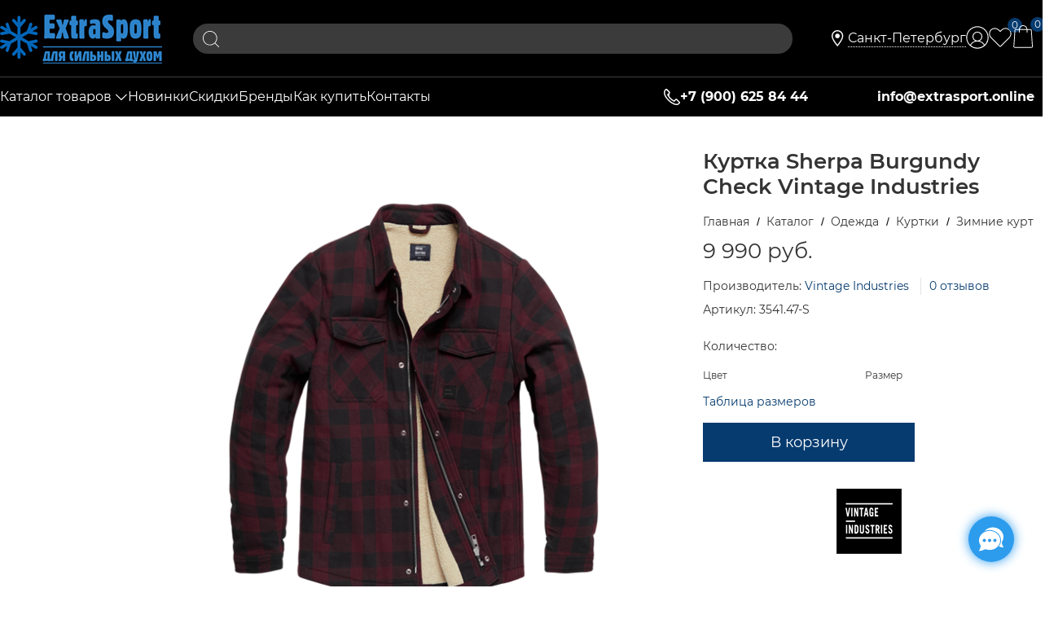

--- FILE ---
content_type: application/javascript
request_url: https://extrasport.online/Templates/Clean/dist/entries/commonTemplate.KR4KWWGI.js
body_size: 27753
content:
"use strict";(()=>{var El=Object.create;var Fr=Object.defineProperty;var Tl=Object.getOwnPropertyDescriptor;var zl=Object.getOwnPropertyNames;var Pl=Object.getPrototypeOf,Rl=Object.prototype.hasOwnProperty;var jr=(r,e)=>()=>(r&&(e=r(r=0)),e);var f=(r,e)=>()=>(e||r((e={exports:{}}).exports,e),e.exports);var Nl=(r,e,t,i)=>{if(e&&typeof e=="object"||typeof e=="function")for(let o of zl(e))!Rl.call(r,o)&&o!==t&&Fr(r,o,{get:()=>e[o],enumerable:!(i=Tl(e,o))||i.enumerable});return r};var R=(r,e,t)=>(t=r!=null?El(Pl(r)):{},Nl(e||!r||!r.__esModule?Fr(t,"default",{value:r,enumerable:!0}):t,r));function qe(r){"@babel/helpers - typeof";return qe=typeof Symbol=="function"&&typeof Symbol.iterator=="symbol"?function(e){return typeof e}:function(e){return e&&typeof Symbol=="function"&&e.constructor===Symbol&&e!==Symbol.prototype?"symbol":typeof e},qe(r)}function c(r,e){if(r=r||"",e=e||{},r instanceof c)return r;if(!(this instanceof c))return new c(r,e);var t=Fl(r);this._originalInput=r,this._r=t.r,this._g=t.g,this._b=t.b,this._a=t.a,this._roundA=Math.round(100*this._a)/100,this._format=e.format||t.format,this._gradientType=e.gradientType,this._r<1&&(this._r=Math.round(this._r)),this._g<1&&(this._g=Math.round(this._g)),this._b<1&&(this._b=Math.round(this._b)),this._ok=t.ok}function Fl(r){var e={r:0,g:0,b:0},t=1,i=null,o=null,n=null,l=!1,s=!1;return typeof r=="string"&&(r=oc(r)),qe(r)=="object"&&(W(r.r)&&W(r.g)&&W(r.b)?(e=jl(r.r,r.g,r.b),l=!0,s=String(r.r).substr(-1)==="%"?"prgb":"rgb"):W(r.h)&&W(r.s)&&W(r.v)?(i=le(r.s),o=le(r.v),e=Dl(r.h,i,o),l=!0,s="hsv"):W(r.h)&&W(r.s)&&W(r.l)&&(i=le(r.s),n=le(r.l),e=Vl(r.h,i,n),l=!0,s="hsl"),r.hasOwnProperty("a")&&(t=r.a)),t=Ur(t),{ok:l,format:r.format||s,r:Math.min(255,Math.max(e.r,0)),g:Math.min(255,Math.max(e.g,0)),b:Math.min(255,Math.max(e.b,0)),a:t}}function jl(r,e,t){return{r:w(r,255)*255,g:w(e,255)*255,b:w(t,255)*255}}function Vr(r,e,t){r=w(r,255),e=w(e,255),t=w(t,255);var i=Math.max(r,e,t),o=Math.min(r,e,t),n,l,s=(i+o)/2;if(i==o)n=l=0;else{var d=i-o;switch(l=s>.5?d/(2-i-o):d/(i+o),i){case r:n=(e-t)/d+(e<t?6:0);break;case e:n=(t-r)/d+2;break;case t:n=(r-e)/d+4;break}n/=6}return{h:n,s:l,l:s}}function Vl(r,e,t){var i,o,n;r=w(r,360),e=w(e,100),t=w(t,100);function l(u,m,h){return h<0&&(h+=1),h>1&&(h-=1),h<1/6?u+(m-u)*6*h:h<1/2?m:h<2/3?u+(m-u)*(2/3-h)*6:u}if(e===0)i=o=n=t;else{var s=t<.5?t*(1+e):t+e-t*e,d=2*t-s;i=l(d,s,r+1/3),o=l(d,s,r),n=l(d,s,r-1/3)}return{r:i*255,g:o*255,b:n*255}}function Dr(r,e,t){r=w(r,255),e=w(e,255),t=w(t,255);var i=Math.max(r,e,t),o=Math.min(r,e,t),n,l,s=i,d=i-o;if(l=i===0?0:d/i,i==o)n=0;else{switch(i){case r:n=(e-t)/d+(e<t?6:0);break;case e:n=(t-r)/d+2;break;case t:n=(r-e)/d+4;break}n/=6}return{h:n,s:l,v:s}}function Dl(r,e,t){r=w(r,360)*6,e=w(e,100),t=w(t,100);var i=Math.floor(r),o=r-i,n=t*(1-e),l=t*(1-o*e),s=t*(1-(1-o)*e),d=i%6,u=[t,l,n,n,s,t][d],m=[s,t,t,l,n,n][d],h=[n,n,s,t,t,l][d];return{r:u*255,g:m*255,b:h*255}}function Hr(r,e,t,i){var o=[F(Math.round(r).toString(16)),F(Math.round(e).toString(16)),F(Math.round(t).toString(16))];return i&&o[0].charAt(0)==o[0].charAt(1)&&o[1].charAt(0)==o[1].charAt(1)&&o[2].charAt(0)==o[2].charAt(1)?o[0].charAt(0)+o[1].charAt(0)+o[2].charAt(0):o.join("")}function Hl(r,e,t,i,o){var n=[F(Math.round(r).toString(16)),F(Math.round(e).toString(16)),F(Math.round(t).toString(16)),F(Wr(i))];return o&&n[0].charAt(0)==n[0].charAt(1)&&n[1].charAt(0)==n[1].charAt(1)&&n[2].charAt(0)==n[2].charAt(1)&&n[3].charAt(0)==n[3].charAt(1)?n[0].charAt(0)+n[1].charAt(0)+n[2].charAt(0)+n[3].charAt(0):n.join("")}function Br(r,e,t,i){var o=[F(Wr(i)),F(Math.round(r).toString(16)),F(Math.round(e).toString(16)),F(Math.round(t).toString(16))];return o.join("")}function Bl(r,e){e=e===0?0:e||10;var t=c(r).toHsl();return t.s-=e/100,t.s=Ce(t.s),c(t)}function $l(r,e){e=e===0?0:e||10;var t=c(r).toHsl();return t.s+=e/100,t.s=Ce(t.s),c(t)}function Gl(r){return c(r).desaturate(100)}function Ul(r,e){e=e===0?0:e||10;var t=c(r).toHsl();return t.l+=e/100,t.l=Ce(t.l),c(t)}function Wl(r,e){e=e===0?0:e||10;var t=c(r).toRgb();return t.r=Math.max(0,Math.min(255,t.r-Math.round(255*-(e/100)))),t.g=Math.max(0,Math.min(255,t.g-Math.round(255*-(e/100)))),t.b=Math.max(0,Math.min(255,t.b-Math.round(255*-(e/100)))),c(t)}function Kl(r,e){e=e===0?0:e||10;var t=c(r).toHsl();return t.l-=e/100,t.l=Ce(t.l),c(t)}function Yl(r,e){var t=c(r).toHsl(),i=(t.h+e)%360;return t.h=i<0?360+i:i,c(t)}function Xl(r){var e=c(r).toHsl();return e.h=(e.h+180)%360,c(e)}function $r(r,e){if(isNaN(e)||e<=0)throw new Error("Argument to polyad must be a positive number");for(var t=c(r).toHsl(),i=[c(r)],o=360/e,n=1;n<e;n++)i.push(c({h:(t.h+n*o)%360,s:t.s,l:t.l}));return i}function Zl(r){var e=c(r).toHsl(),t=e.h;return[c(r),c({h:(t+72)%360,s:e.s,l:e.l}),c({h:(t+216)%360,s:e.s,l:e.l})]}function Jl(r,e,t){e=e||6,t=t||30;var i=c(r).toHsl(),o=360/t,n=[c(r)];for(i.h=(i.h-(o*e>>1)+720)%360;--e;)i.h=(i.h+o)%360,n.push(c(i));return n}function Ql(r,e){e=e||6;for(var t=c(r).toHsv(),i=t.h,o=t.s,n=t.v,l=[],s=1/e;e--;)l.push(c({h:i,s:o,v:n})),n=(n+s)%1;return l}function tc(r){var e={};for(var t in r)r.hasOwnProperty(t)&&(e[r[t]]=t);return e}function Ur(r){return r=parseFloat(r),(isNaN(r)||r<0||r>1)&&(r=1),r}function w(r,e){rc(r)&&(r="100%");var t=ic(r);return r=Math.min(e,Math.max(0,parseFloat(r))),t&&(r=parseInt(r*e,10)/100),Math.abs(r-e)<1e-6?1:r%e/parseFloat(e)}function Ce(r){return Math.min(1,Math.max(0,r))}function T(r){return parseInt(r,16)}function rc(r){return typeof r=="string"&&r.indexOf(".")!=-1&&parseFloat(r)===1}function ic(r){return typeof r=="string"&&r.indexOf("%")!=-1}function F(r){return r.length==1?"0"+r:""+r}function le(r){return r<=1&&(r=r*100+"%"),r}function Wr(r){return Math.round(parseFloat(r)*255).toString(16)}function Gr(r){return T(r)/255}function W(r){return!!L.CSS_UNIT.exec(r)}function oc(r){r=r.replace(Ml,"").replace(Ll,"").toLowerCase();var e=!1;if(ft[r])r=ft[r],e=!0;else if(r=="transparent")return{r:0,g:0,b:0,a:0,format:"name"};var t;return(t=L.rgb.exec(r))?{r:t[1],g:t[2],b:t[3]}:(t=L.rgba.exec(r))?{r:t[1],g:t[2],b:t[3],a:t[4]}:(t=L.hsl.exec(r))?{h:t[1],s:t[2],l:t[3]}:(t=L.hsla.exec(r))?{h:t[1],s:t[2],l:t[3],a:t[4]}:(t=L.hsv.exec(r))?{h:t[1],s:t[2],v:t[3]}:(t=L.hsva.exec(r))?{h:t[1],s:t[2],v:t[3],a:t[4]}:(t=L.hex8.exec(r))?{r:T(t[1]),g:T(t[2]),b:T(t[3]),a:Gr(t[4]),format:e?"name":"hex8"}:(t=L.hex6.exec(r))?{r:T(t[1]),g:T(t[2]),b:T(t[3]),format:e?"name":"hex"}:(t=L.hex4.exec(r))?{r:T(t[1]+""+t[1]),g:T(t[2]+""+t[2]),b:T(t[3]+""+t[3]),a:Gr(t[4]+""+t[4]),format:e?"name":"hex8"}:(t=L.hex3.exec(r))?{r:T(t[1]+""+t[1]),g:T(t[2]+""+t[2]),b:T(t[3]+""+t[3]),format:e?"name":"hex"}:!1}function nc(r){var e,t;return r=r||{level:"AA",size:"small"},e=(r.level||"AA").toUpperCase(),t=(r.size||"small").toLowerCase(),e!=="AA"&&e!=="AAA"&&(e="AA"),t!=="small"&&t!=="large"&&(t="small"),{level:e,size:t}}var Ml,Ll,ft,ec,L,Kr=jr(()=>{a();Ml=/^\s+/,Ll=/\s+$/;c.prototype={isDark:function(){return this.getBrightness()<128},isLight:function(){return!this.isDark()},isValid:function(){return this._ok},getOriginalInput:function(){return this._originalInput},getFormat:function(){return this._format},getAlpha:function(){return this._a},getBrightness:function(){var e=this.toRgb();return(e.r*299+e.g*587+e.b*114)/1e3},getLuminance:function(){var e=this.toRgb(),t,i,o,n,l,s;return t=e.r/255,i=e.g/255,o=e.b/255,t<=.03928?n=t/12.92:n=Math.pow((t+.055)/1.055,2.4),i<=.03928?l=i/12.92:l=Math.pow((i+.055)/1.055,2.4),o<=.03928?s=o/12.92:s=Math.pow((o+.055)/1.055,2.4),.2126*n+.7152*l+.0722*s},setAlpha:function(e){return this._a=Ur(e),this._roundA=Math.round(100*this._a)/100,this},toHsv:function(){var e=Dr(this._r,this._g,this._b);return{h:e.h*360,s:e.s,v:e.v,a:this._a}},toHsvString:function(){var e=Dr(this._r,this._g,this._b),t=Math.round(e.h*360),i=Math.round(e.s*100),o=Math.round(e.v*100);return this._a==1?"hsv("+t+", "+i+"%, "+o+"%)":"hsva("+t+", "+i+"%, "+o+"%, "+this._roundA+")"},toHsl:function(){var e=Vr(this._r,this._g,this._b);return{h:e.h*360,s:e.s,l:e.l,a:this._a}},toHslString:function(){var e=Vr(this._r,this._g,this._b),t=Math.round(e.h*360),i=Math.round(e.s*100),o=Math.round(e.l*100);return this._a==1?"hsl("+t+", "+i+"%, "+o+"%)":"hsla("+t+", "+i+"%, "+o+"%, "+this._roundA+")"},toHex:function(e){return Hr(this._r,this._g,this._b,e)},toHexString:function(e){return"#"+this.toHex(e)},toHex8:function(e){return Hl(this._r,this._g,this._b,this._a,e)},toHex8String:function(e){return"#"+this.toHex8(e)},toRgb:function(){return{r:Math.round(this._r),g:Math.round(this._g),b:Math.round(this._b),a:this._a}},toRgbString:function(){return this._a==1?"rgb("+Math.round(this._r)+", "+Math.round(this._g)+", "+Math.round(this._b)+")":"rgba("+Math.round(this._r)+", "+Math.round(this._g)+", "+Math.round(this._b)+", "+this._roundA+")"},toPercentageRgb:function(){return{r:Math.round(w(this._r,255)*100)+"%",g:Math.round(w(this._g,255)*100)+"%",b:Math.round(w(this._b,255)*100)+"%",a:this._a}},toPercentageRgbString:function(){return this._a==1?"rgb("+Math.round(w(this._r,255)*100)+"%, "+Math.round(w(this._g,255)*100)+"%, "+Math.round(w(this._b,255)*100)+"%)":"rgba("+Math.round(w(this._r,255)*100)+"%, "+Math.round(w(this._g,255)*100)+"%, "+Math.round(w(this._b,255)*100)+"%, "+this._roundA+")"},toName:function(){return this._a===0?"transparent":this._a<1?!1:ec[Hr(this._r,this._g,this._b,!0)]||!1},toFilter:function(e){var t="#"+Br(this._r,this._g,this._b,this._a),i=t,o=this._gradientType?"GradientType = 1, ":"";if(e){var n=c(e);i="#"+Br(n._r,n._g,n._b,n._a)}return"progid:DXImageTransform.Microsoft.gradient("+o+"startColorstr="+t+",endColorstr="+i+")"},toString:function(e){var t=!!e;e=e||this._format;var i=!1,o=this._a<1&&this._a>=0,n=!t&&o&&(e==="hex"||e==="hex6"||e==="hex3"||e==="hex4"||e==="hex8"||e==="name");return n?e==="name"&&this._a===0?this.toName():this.toRgbString():(e==="rgb"&&(i=this.toRgbString()),e==="prgb"&&(i=this.toPercentageRgbString()),(e==="hex"||e==="hex6")&&(i=this.toHexString()),e==="hex3"&&(i=this.toHexString(!0)),e==="hex4"&&(i=this.toHex8String(!0)),e==="hex8"&&(i=this.toHex8String()),e==="name"&&(i=this.toName()),e==="hsl"&&(i=this.toHslString()),e==="hsv"&&(i=this.toHsvString()),i||this.toHexString())},clone:function(){return c(this.toString())},_applyModification:function(e,t){var i=e.apply(null,[this].concat([].slice.call(t)));return this._r=i._r,this._g=i._g,this._b=i._b,this.setAlpha(i._a),this},lighten:function(){return this._applyModification(Ul,arguments)},brighten:function(){return this._applyModification(Wl,arguments)},darken:function(){return this._applyModification(Kl,arguments)},desaturate:function(){return this._applyModification(Bl,arguments)},saturate:function(){return this._applyModification($l,arguments)},greyscale:function(){return this._applyModification(Gl,arguments)},spin:function(){return this._applyModification(Yl,arguments)},_applyCombination:function(e,t){return e.apply(null,[this].concat([].slice.call(t)))},analogous:function(){return this._applyCombination(Jl,arguments)},complement:function(){return this._applyCombination(Xl,arguments)},monochromatic:function(){return this._applyCombination(Ql,arguments)},splitcomplement:function(){return this._applyCombination(Zl,arguments)},triad:function(){return this._applyCombination($r,[3])},tetrad:function(){return this._applyCombination($r,[4])}};c.fromRatio=function(r,e){if(qe(r)=="object"){var t={};for(var i in r)r.hasOwnProperty(i)&&(i==="a"?t[i]=r[i]:t[i]=le(r[i]));r=t}return c(r,e)};c.equals=function(r,e){return!r||!e?!1:c(r).toRgbString()==c(e).toRgbString()};c.random=function(){return c.fromRatio({r:Math.random(),g:Math.random(),b:Math.random()})};c.mix=function(r,e,t){t=t===0?0:t||50;var i=c(r).toRgb(),o=c(e).toRgb(),n=t/100,l={r:(o.r-i.r)*n+i.r,g:(o.g-i.g)*n+i.g,b:(o.b-i.b)*n+i.b,a:(o.a-i.a)*n+i.a};return c(l)};c.readability=function(r,e){var t=c(r),i=c(e);return(Math.max(t.getLuminance(),i.getLuminance())+.05)/(Math.min(t.getLuminance(),i.getLuminance())+.05)};c.isReadable=function(r,e,t){var i=c.readability(r,e),o,n;switch(n=!1,o=nc(t),o.level+o.size){case"AAsmall":case"AAAlarge":n=i>=4.5;break;case"AAlarge":n=i>=3;break;case"AAAsmall":n=i>=7;break}return n};c.mostReadable=function(r,e,t){var i=null,o=0,n,l,s,d;t=t||{},l=t.includeFallbackColors,s=t.level,d=t.size;for(var u=0;u<e.length;u++)n=c.readability(r,e[u]),n>o&&(o=n,i=c(e[u]));return c.isReadable(r,i,{level:s,size:d})||!l?i:(t.includeFallbackColors=!1,c.mostReadable(r,["#fff","#000"],t))};ft=c.names={aliceblue:"f0f8ff",antiquewhite:"faebd7",aqua:"0ff",aquamarine:"7fffd4",azure:"f0ffff",beige:"f5f5dc",bisque:"ffe4c4",black:"000",blanchedalmond:"ffebcd",blue:"00f",blueviolet:"8a2be2",brown:"a52a2a",burlywood:"deb887",burntsienna:"ea7e5d",cadetblue:"5f9ea0",chartreuse:"7fff00",chocolate:"d2691e",coral:"ff7f50",cornflowerblue:"6495ed",cornsilk:"fff8dc",crimson:"dc143c",cyan:"0ff",darkblue:"00008b",darkcyan:"008b8b",darkgoldenrod:"b8860b",darkgray:"a9a9a9",darkgreen:"006400",darkgrey:"a9a9a9",darkkhaki:"bdb76b",darkmagenta:"8b008b",darkolivegreen:"556b2f",darkorange:"ff8c00",darkorchid:"9932cc",darkred:"8b0000",darksalmon:"e9967a",darkseagreen:"8fbc8f",darkslateblue:"483d8b",darkslategray:"2f4f4f",darkslategrey:"2f4f4f",darkturquoise:"00ced1",darkviolet:"9400d3",deeppink:"ff1493",deepskyblue:"00bfff",dimgray:"696969",dimgrey:"696969",dodgerblue:"1e90ff",firebrick:"b22222",floralwhite:"fffaf0",forestgreen:"228b22",fuchsia:"f0f",gainsboro:"dcdcdc",ghostwhite:"f8f8ff",gold:"ffd700",goldenrod:"daa520",gray:"808080",green:"008000",greenyellow:"adff2f",grey:"808080",honeydew:"f0fff0",hotpink:"ff69b4",indianred:"cd5c5c",indigo:"4b0082",ivory:"fffff0",khaki:"f0e68c",lavender:"e6e6fa",lavenderblush:"fff0f5",lawngreen:"7cfc00",lemonchiffon:"fffacd",lightblue:"add8e6",lightcoral:"f08080",lightcyan:"e0ffff",lightgoldenrodyellow:"fafad2",lightgray:"d3d3d3",lightgreen:"90ee90",lightgrey:"d3d3d3",lightpink:"ffb6c1",lightsalmon:"ffa07a",lightseagreen:"20b2aa",lightskyblue:"87cefa",lightslategray:"789",lightslategrey:"789",lightsteelblue:"b0c4de",lightyellow:"ffffe0",lime:"0f0",limegreen:"32cd32",linen:"faf0e6",magenta:"f0f",maroon:"800000",mediumaquamarine:"66cdaa",mediumblue:"0000cd",mediumorchid:"ba55d3",mediumpurple:"9370db",mediumseagreen:"3cb371",mediumslateblue:"7b68ee",mediumspringgreen:"00fa9a",mediumturquoise:"48d1cc",mediumvioletred:"c71585",midnightblue:"191970",mintcream:"f5fffa",mistyrose:"ffe4e1",moccasin:"ffe4b5",navajowhite:"ffdead",navy:"000080",oldlace:"fdf5e6",olive:"808000",olivedrab:"6b8e23",orange:"ffa500",orangered:"ff4500",orchid:"da70d6",palegoldenrod:"eee8aa",palegreen:"98fb98",paleturquoise:"afeeee",palevioletred:"db7093",papayawhip:"ffefd5",peachpuff:"ffdab9",peru:"cd853f",pink:"ffc0cb",plum:"dda0dd",powderblue:"b0e0e6",purple:"800080",rebeccapurple:"663399",red:"f00",rosybrown:"bc8f8f",royalblue:"4169e1",saddlebrown:"8b4513",salmon:"fa8072",sandybrown:"f4a460",seagreen:"2e8b57",seashell:"fff5ee",sienna:"a0522d",silver:"c0c0c0",skyblue:"87ceeb",slateblue:"6a5acd",slategray:"708090",slategrey:"708090",snow:"fffafa",springgreen:"00ff7f",steelblue:"4682b4",tan:"d2b48c",teal:"008080",thistle:"d8bfd8",tomato:"ff6347",turquoise:"40e0d0",violet:"ee82ee",wheat:"f5deb3",white:"fff",whitesmoke:"f5f5f5",yellow:"ff0",yellowgreen:"9acd32"},ec=c.hexNames=tc(ft);L=function(){var r="[-\\+]?\\d+%?",e="[-\\+]?\\d*\\.\\d+%?",t="(?:"+e+")|(?:"+r+")",i="[\\s|\\(]+("+t+")[,|\\s]+("+t+")[,|\\s]+("+t+")\\s*\\)?",o="[\\s|\\(]+("+t+")[,|\\s]+("+t+")[,|\\s]+("+t+")[,|\\s]+("+t+")\\s*\\)?";return{CSS_UNIT:new RegExp(t),rgb:new RegExp("rgb"+i),rgba:new RegExp("rgba"+o),hsl:new RegExp("hsl"+i),hsla:new RegExp("hsla"+o),hsv:new RegExp("hsv"+i),hsva:new RegExp("hsva"+o),hex3:/^#?([0-9a-fA-F]{1})([0-9a-fA-F]{1})([0-9a-fA-F]{1})$/,hex6:/^#?([0-9a-fA-F]{2})([0-9a-fA-F]{2})([0-9a-fA-F]{2})$/,hex4:/^#?([0-9a-fA-F]{1})([0-9a-fA-F]{1})([0-9a-fA-F]{1})([0-9a-fA-F]{1})$/,hex8:/^#?([0-9a-fA-F]{2})([0-9a-fA-F]{2})([0-9a-fA-F]{2})([0-9a-fA-F]{2})$/}}()});var p,a=jr(()=>{"use strict";Kr();window.tinycolor=window.tinycolor!=null?window.tinycolor:c;p=window.tinycolor});var q=f((ht,Yr)=>{"use strict";a();var ce=function(r){return r&&r.Math===Math&&r};Yr.exports=ce(typeof globalThis=="object"&&globalThis)||ce(typeof window=="object"&&window)||ce(typeof self=="object"&&self)||ce(typeof global=="object"&&global)||ce(typeof ht=="object"&&ht)||function(){return this}()||Function("return this")()});var C=f((Lv,Xr)=>{"use strict";a();Xr.exports=function(r){try{return!!r()}catch{return!0}}});var E=f((jv,Zr)=>{"use strict";a();var ac=C();Zr.exports=!ac(function(){return Object.defineProperty({},1,{get:function(){return 7}})[1]!==7})});var ue=f((Dv,Jr)=>{"use strict";a();var sc=C();Jr.exports=!sc(function(){var r=(function(){}).bind();return typeof r!="function"||r.hasOwnProperty("prototype")})});var N=f((Bv,Qr)=>{"use strict";a();var lc=ue(),_e=Function.prototype.call;Qr.exports=lc?_e.bind(_e):function(){return _e.apply(_e,arguments)}});var ii=f(ri=>{"use strict";a();var ei={}.propertyIsEnumerable,ti=Object.getOwnPropertyDescriptor,cc=ti&&!ei.call({1:2},1);ri.f=cc?function(e){var t=ti(this,e);return!!t&&t.enumerable}:ei});var ie=f((Wv,oi)=>{"use strict";a();oi.exports=function(r,e){return{enumerable:!(r&1),configurable:!(r&2),writable:!(r&4),value:e}}});var _=f((Yv,si)=>{"use strict";a();var ni=ue(),ai=Function.prototype,mt=ai.call,uc=ni&&ai.bind.bind(mt,mt);si.exports=ni?uc:function(r){return function(){return mt.apply(r,arguments)}}});var pe=f((Zv,ci)=>{"use strict";a();var li=_(),pc=li({}.toString),dc=li("".slice);ci.exports=function(r){return dc(pc(r),8,-1)}});var pi=f((Qv,ui)=>{"use strict";a();var fc=_(),hc=C(),mc=pe(),vt=Object,vc=fc("".split);ui.exports=hc(function(){return!vt("z").propertyIsEnumerable(0)})?function(r){return mc(r)==="String"?vc(r,""):vt(r)}:vt});var Ae=f((tg,di)=>{"use strict";a();di.exports=function(r){return r==null}});var de=f((ig,fi)=>{"use strict";a();var gc=Ae(),bc=TypeError;fi.exports=function(r){if(gc(r))throw new bc("Can't call method on "+r);return r}});var oe=f((ng,hi)=>{"use strict";a();var xc=pi(),yc=de();hi.exports=function(r){return xc(yc(r))}});var k=f((sg,mi)=>{"use strict";a();var gt=typeof document=="object"&&document.all;mi.exports=typeof gt>"u"&&gt!==void 0?function(r){return typeof r=="function"||r===gt}:function(r){return typeof r=="function"}});var j=f((cg,vi)=>{"use strict";a();var wc=k();vi.exports=function(r){return typeof r=="object"?r!==null:wc(r)}});var fe=f((pg,gi)=>{"use strict";a();var bt=q(),Sc=k(),Ic=function(r){return Sc(r)?r:void 0};gi.exports=function(r,e){return arguments.length<2?Ic(bt[r]):bt[r]&&bt[r][e]}});var he=f((fg,bi)=>{"use strict";a();var kc=_();bi.exports=kc({}.isPrototypeOf)});var Si=f((mg,wi)=>{"use strict";a();var qc=q(),xi=qc.navigator,yi=xi&&xi.userAgent;wi.exports=yi?String(yi):""});var Oi=f((gg,Ai)=>{"use strict";a();var _i=q(),xt=Si(),Ii=_i.process,ki=_i.Deno,qi=Ii&&Ii.versions||ki&&ki.version,Ci=qi&&qi.v8,V,Oe;Ci&&(V=Ci.split("."),Oe=V[0]>0&&V[0]<4?1:+(V[0]+V[1]));!Oe&&xt&&(V=xt.match(/Edge\/(\d+)/),(!V||V[1]>=74)&&(V=xt.match(/Chrome\/(\d+)/),V&&(Oe=+V[1])));Ai.exports=Oe});var yt=f((xg,Ti)=>{"use strict";a();var Ei=Oi(),Cc=C(),_c=q(),Ac=_c.String;Ti.exports=!!Object.getOwnPropertySymbols&&!Cc(function(){var r=Symbol("symbol detection");return!Ac(r)||!(Object(r)instanceof Symbol)||!Symbol.sham&&Ei&&Ei<41})});var wt=f((wg,zi)=>{"use strict";a();var Oc=yt();zi.exports=Oc&&!Symbol.sham&&typeof Symbol.iterator=="symbol"});var St=f((Ig,Pi)=>{"use strict";a();var Ec=fe(),Tc=k(),zc=he(),Pc=wt(),Rc=Object;Pi.exports=Pc?function(r){return typeof r=="symbol"}:function(r){var e=Ec("Symbol");return Tc(e)&&zc(e.prototype,Rc(r))}});var Ee=f((qg,Ri)=>{"use strict";a();var Nc=String;Ri.exports=function(r){try{return Nc(r)}catch{return"Object"}}});var X=f((_g,Ni)=>{"use strict";a();var Mc=k(),Lc=Ee(),Fc=TypeError;Ni.exports=function(r){if(Mc(r))return r;throw new Fc(Lc(r)+" is not a function")}});var me=f((Og,Mi)=>{"use strict";a();var jc=X(),Vc=Ae();Mi.exports=function(r,e){var t=r[e];return Vc(t)?void 0:jc(t)}});var Fi=f((Tg,Li)=>{"use strict";a();var It=N(),kt=k(),qt=j(),Dc=TypeError;Li.exports=function(r,e){var t,i;if(e==="string"&&kt(t=r.toString)&&!qt(i=It(t,r))||kt(t=r.valueOf)&&!qt(i=It(t,r))||e!=="string"&&kt(t=r.toString)&&!qt(i=It(t,r)))return i;throw new Dc("Can't convert object to primitive value")}});var Z=f((Pg,ji)=>{"use strict";a();ji.exports=!1});var Te=f((Ng,Di)=>{"use strict";a();var Vi=q(),Hc=Object.defineProperty;Di.exports=function(r,e){try{Hc(Vi,r,{value:e,configurable:!0,writable:!0})}catch{Vi[r]=e}return e}});var ze=f((Lg,$i)=>{"use strict";a();var Bc=Z(),$c=q(),Gc=Te(),Hi="__core-js_shared__",Bi=$i.exports=$c[Hi]||Gc(Hi,{});(Bi.versions||(Bi.versions=[])).push({version:"3.45.1",mode:Bc?"pure":"global",copyright:"\xA9 2014-2025 Denis Pushkarev (zloirock.ru)",license:"https://github.com/zloirock/core-js/blob/v3.45.1/LICENSE",source:"https://github.com/zloirock/core-js"})});var Ct=f((jg,Ui)=>{"use strict";a();var Gi=ze();Ui.exports=function(r,e){return Gi[r]||(Gi[r]=e||{})}});var Pe=f((Dg,Wi)=>{"use strict";a();var Uc=de(),Wc=Object;Wi.exports=function(r){return Wc(Uc(r))}});var M=f((Bg,Ki)=>{"use strict";a();var Kc=_(),Yc=Pe(),Xc=Kc({}.hasOwnProperty);Ki.exports=Object.hasOwn||function(e,t){return Xc(Yc(e),t)}});var _t=f((Gg,Yi)=>{"use strict";a();var Zc=_(),Jc=0,Qc=Math.random(),eu=Zc(1.1.toString);Yi.exports=function(r){return"Symbol("+(r===void 0?"":r)+")_"+eu(++Jc+Qc,36)}});var z=f((Wg,Zi)=>{"use strict";a();var tu=q(),ru=Ct(),Xi=M(),iu=_t(),ou=yt(),nu=wt(),ne=tu.Symbol,At=ru("wks"),au=nu?ne.for||ne:ne&&ne.withoutSetter||iu;Zi.exports=function(r){return Xi(At,r)||(At[r]=ou&&Xi(ne,r)?ne[r]:au("Symbol."+r)),At[r]}});var to=f((Yg,eo)=>{"use strict";a();var su=N(),Ji=j(),Qi=St(),lu=me(),cu=Fi(),uu=z(),pu=TypeError,du=uu("toPrimitive");eo.exports=function(r,e){if(!Ji(r)||Qi(r))return r;var t=lu(r,du),i;if(t){if(e===void 0&&(e="default"),i=su(t,r,e),!Ji(i)||Qi(i))return i;throw new pu("Can't convert object to primitive value")}return e===void 0&&(e="number"),cu(r,e)}});var Ot=f((Zg,ro)=>{"use strict";a();var fu=to(),hu=St();ro.exports=function(r){var e=fu(r,"string");return hu(e)?e:e+""}});var Re=f((Qg,oo)=>{"use strict";a();var mu=q(),io=j(),Et=mu.document,vu=io(Et)&&io(Et.createElement);oo.exports=function(r){return vu?Et.createElement(r):{}}});var Tt=f((t0,no)=>{"use strict";a();var gu=E(),bu=C(),xu=Re();no.exports=!gu&&!bu(function(){return Object.defineProperty(xu("div"),"a",{get:function(){return 7}}).a!==7})});var zt=f(so=>{"use strict";a();var yu=E(),wu=N(),Su=ii(),Iu=ie(),ku=oe(),qu=Ot(),Cu=M(),_u=Tt(),ao=Object.getOwnPropertyDescriptor;so.f=yu?ao:function(e,t){if(e=ku(e),t=qu(t),_u)try{return ao(e,t)}catch{}if(Cu(e,t))return Iu(!wu(Su.f,e,t),e[t])}});var Pt=f((n0,lo)=>{"use strict";a();var Au=E(),Ou=C();lo.exports=Au&&Ou(function(){return Object.defineProperty(function(){},"prototype",{value:42,writable:!1}).prototype!==42})});var P=f((s0,co)=>{"use strict";a();var Eu=j(),Tu=String,zu=TypeError;co.exports=function(r){if(Eu(r))return r;throw new zu(Tu(r)+" is not an object")}});var D=f(po=>{"use strict";a();var Pu=E(),Ru=Tt(),Nu=Pt(),Ne=P(),uo=Ot(),Mu=TypeError,Rt=Object.defineProperty,Lu=Object.getOwnPropertyDescriptor,Nt="enumerable",Mt="configurable",Lt="writable";po.f=Pu?Nu?function(e,t,i){if(Ne(e),t=uo(t),Ne(i),typeof e=="function"&&t==="prototype"&&"value"in i&&Lt in i&&!i[Lt]){var o=Lu(e,t);o&&o[Lt]&&(e[t]=i.value,i={configurable:Mt in i?i[Mt]:o[Mt],enumerable:Nt in i?i[Nt]:o[Nt],writable:!1})}return Rt(e,t,i)}:Rt:function(e,t,i){if(Ne(e),t=uo(t),Ne(i),Ru)try{return Rt(e,t,i)}catch{}if("get"in i||"set"in i)throw new Mu("Accessors not supported");return"value"in i&&(e[t]=i.value),e}});var K=f((p0,fo)=>{"use strict";a();var Fu=E(),ju=D(),Vu=ie();fo.exports=Fu?function(r,e,t){return ju.f(r,e,Vu(1,t))}:function(r,e,t){return r[e]=t,r}});var Me=f((f0,mo)=>{"use strict";a();var Ft=E(),Du=M(),ho=Function.prototype,Hu=Ft&&Object.getOwnPropertyDescriptor,jt=Du(ho,"name"),Bu=jt&&(function(){}).name==="something",$u=jt&&(!Ft||Ft&&Hu(ho,"name").configurable);mo.exports={EXISTS:jt,PROPER:Bu,CONFIGURABLE:$u}});var go=f((m0,vo)=>{"use strict";a();var Gu=_(),Uu=k(),Vt=ze(),Wu=Gu(Function.toString);Uu(Vt.inspectSource)||(Vt.inspectSource=function(r){return Wu(r)});vo.exports=Vt.inspectSource});var yo=f((g0,xo)=>{"use strict";a();var Ku=q(),Yu=k(),bo=Ku.WeakMap;xo.exports=Yu(bo)&&/native code/.test(String(bo))});var Le=f((x0,So)=>{"use strict";a();var Xu=Ct(),Zu=_t(),wo=Xu("keys");So.exports=function(r){return wo[r]||(wo[r]=Zu(r))}});var Fe=f((w0,Io)=>{"use strict";a();Io.exports={}});var De=f((I0,Co)=>{"use strict";a();var Ju=yo(),qo=q(),Qu=j(),ep=K(),Dt=M(),Ht=ze(),tp=Le(),rp=Fe(),ko="Object already initialized",Bt=qo.TypeError,ip=qo.WeakMap,je,ve,Ve,op=function(r){return Ve(r)?ve(r):je(r,{})},np=function(r){return function(e){var t;if(!Qu(e)||(t=ve(e)).type!==r)throw new Bt("Incompatible receiver, "+r+" required");return t}};Ju||Ht.state?(H=Ht.state||(Ht.state=new ip),H.get=H.get,H.has=H.has,H.set=H.set,je=function(r,e){if(H.has(r))throw new Bt(ko);return e.facade=r,H.set(r,e),e},ve=function(r){return H.get(r)||{}},Ve=function(r){return H.has(r)}):(Q=tp("state"),rp[Q]=!0,je=function(r,e){if(Dt(r,Q))throw new Bt(ko);return e.facade=r,ep(r,Q,e),e},ve=function(r){return Dt(r,Q)?r[Q]:{}},Ve=function(r){return Dt(r,Q)});var H,Q;Co.exports={set:je,get:ve,has:Ve,enforce:op,getterFor:np}});var Ut=f((q0,Oo)=>{"use strict";a();var Gt=_(),ap=C(),sp=k(),He=M(),$t=E(),lp=Me().CONFIGURABLE,cp=go(),Ao=De(),up=Ao.enforce,pp=Ao.get,_o=String,Be=Object.defineProperty,dp=Gt("".slice),fp=Gt("".replace),hp=Gt([].join),mp=$t&&!ap(function(){return Be(function(){},"length",{value:8}).length!==8}),vp=String(String).split("String"),gp=Oo.exports=function(r,e,t){dp(_o(e),0,7)==="Symbol("&&(e="["+fp(_o(e),/^Symbol\(([^)]*)\).*$/,"$1")+"]"),t&&t.getter&&(e="get "+e),t&&t.setter&&(e="set "+e),(!He(r,"name")||lp&&r.name!==e)&&($t?Be(r,"name",{value:e,configurable:!0}):r.name=e),mp&&t&&He(t,"arity")&&r.length!==t.arity&&Be(r,"length",{value:t.arity});try{t&&He(t,"constructor")&&t.constructor?$t&&Be(r,"prototype",{writable:!1}):r.prototype&&(r.prototype=void 0)}catch{}var i=up(r);return He(i,"source")||(i.source=hp(vp,typeof e=="string"?e:"")),r};Function.prototype.toString=gp(function(){return sp(this)&&pp(this).source||cp(this)},"toString")});var ge=f((_0,Eo)=>{"use strict";a();var bp=k(),xp=D(),yp=Ut(),wp=Te();Eo.exports=function(r,e,t,i){i||(i={});var o=i.enumerable,n=i.name!==void 0?i.name:e;if(bp(t)&&yp(t,n,i),i.global)o?r[e]=t:wp(e,t);else{try{i.unsafe?r[e]&&(o=!0):delete r[e]}catch{}o?r[e]=t:xp.f(r,e,{value:t,enumerable:!1,configurable:!i.nonConfigurable,writable:!i.nonWritable})}return r}});var zo=f((O0,To)=>{"use strict";a();var Sp=Math.ceil,Ip=Math.floor;To.exports=Math.trunc||function(e){var t=+e;return(t>0?Ip:Sp)(t)}});var Wt=f((T0,Po)=>{"use strict";a();var kp=zo();Po.exports=function(r){var e=+r;return e!==e||e===0?0:kp(e)}});var No=f((P0,Ro)=>{"use strict";a();var qp=Wt(),Cp=Math.max,_p=Math.min;Ro.exports=function(r,e){var t=qp(r);return t<0?Cp(t+e,0):_p(t,e)}});var Lo=f((N0,Mo)=>{"use strict";a();var Ap=Wt(),Op=Math.min;Mo.exports=function(r){var e=Ap(r);return e>0?Op(e,9007199254740991):0}});var $e=f((L0,Fo)=>{"use strict";a();var Ep=Lo();Fo.exports=function(r){return Ep(r.length)}});var Do=f((j0,Vo)=>{"use strict";a();var Tp=oe(),zp=No(),Pp=$e(),jo=function(r){return function(e,t,i){var o=Tp(e),n=Pp(o);if(n===0)return!r&&-1;var l=zp(i,n),s;if(r&&t!==t){for(;n>l;)if(s=o[l++],s!==s)return!0}else for(;n>l;l++)if((r||l in o)&&o[l]===t)return r||l||0;return!r&&-1}};Vo.exports={includes:jo(!0),indexOf:jo(!1)}});var Yt=f((D0,Bo)=>{"use strict";a();var Rp=_(),Kt=M(),Np=oe(),Mp=Do().indexOf,Lp=Fe(),Ho=Rp([].push);Bo.exports=function(r,e){var t=Np(r),i=0,o=[],n;for(n in t)!Kt(Lp,n)&&Kt(t,n)&&Ho(o,n);for(;e.length>i;)Kt(t,n=e[i++])&&(~Mp(o,n)||Ho(o,n));return o}});var Ge=f((B0,$o)=>{"use strict";a();$o.exports=["constructor","hasOwnProperty","isPrototypeOf","propertyIsEnumerable","toLocaleString","toString","valueOf"]});var Uo=f(Go=>{"use strict";a();var Fp=Yt(),jp=Ge(),Vp=jp.concat("length","prototype");Go.f=Object.getOwnPropertyNames||function(e){return Fp(e,Vp)}});var Ko=f(Wo=>{"use strict";a();Wo.f=Object.getOwnPropertySymbols});var Xo=f((Y0,Yo)=>{"use strict";a();var Dp=fe(),Hp=_(),Bp=Uo(),$p=Ko(),Gp=P(),Up=Hp([].concat);Yo.exports=Dp("Reflect","ownKeys")||function(e){var t=Bp.f(Gp(e)),i=$p.f;return i?Up(t,i(e)):t}});var Xt=f((Z0,Jo)=>{"use strict";a();var Zo=M(),Wp=Xo(),Kp=zt(),Yp=D();Jo.exports=function(r,e,t){for(var i=Wp(e),o=Yp.f,n=Kp.f,l=0;l<i.length;l++){var s=i[l];!Zo(r,s)&&!(t&&Zo(t,s))&&o(r,s,n(e,s))}}});var en=f((Q0,Qo)=>{"use strict";a();var Xp=C(),Zp=k(),Jp=/#|\.prototype\./,be=function(r,e){var t=ed[Qp(r)];return t===rd?!0:t===td?!1:Zp(e)?Xp(e):!!e},Qp=be.normalize=function(r){return String(r).replace(Jp,".").toLowerCase()},ed=be.data={},td=be.NATIVE="N",rd=be.POLYFILL="P";Qo.exports=be});var $=f((tb,tn)=>{"use strict";a();var Ue=q(),id=zt().f,od=K(),nd=ge(),ad=Te(),sd=Xt(),ld=en();tn.exports=function(r,e){var t=r.target,i=r.global,o=r.stat,n,l,s,d,u,m;if(i?l=Ue:o?l=Ue[t]||ad(t,{}):l=Ue[t]&&Ue[t].prototype,l)for(s in e){if(u=e[s],r.dontCallGetSet?(m=id(l,s),d=m&&m.value):d=l[s],n=ld(i?s:t+(o?".":"#")+s,r.forced),!n&&d!==void 0){if(typeof u==typeof d)continue;sd(u,d)}(r.sham||d&&d.sham)&&od(u,"sham",!0),nd(l,s,u,r)}}});var Zt=f((ib,rn)=>{"use strict";a();var cd=pe();rn.exports=Array.isArray||function(e){return cd(e)==="Array"}});var nn=f((nb,on)=>{"use strict";a();var ud=E(),pd=Zt(),dd=TypeError,fd=Object.getOwnPropertyDescriptor,hd=ud&&!function(){if(this!==void 0)return!0;try{Object.defineProperty([],"length",{writable:!1}).length=1}catch(r){return r instanceof TypeError}}();on.exports=hd?function(r,e){if(pd(r)&&!fd(r,"length").writable)throw new dd("Cannot set read only .length");return r.length=e}:function(r,e){return r.length=e}});var sn=f((sb,an)=>{"use strict";a();var md=TypeError,vd=9007199254740991;an.exports=function(r){if(r>vd)throw md("Maximum allowed index exceeded");return r}});var xe=f(()=>{"use strict";a();var gd=$(),bd=Pe(),xd=$e(),yd=nn(),wd=sn(),Sd=C(),Id=Sd(function(){return[].push.call({length:4294967296},1)!==4294967297}),kd=function(){try{Object.defineProperty([],"length",{writable:!1}).push()}catch(r){return r instanceof TypeError}},qd=Id||!kd();gd({target:"Array",proto:!0,arity:1,forced:qd},{push:function(e){var t=bd(this),i=xd(t),o=arguments.length;wd(i+o);for(var n=0;n<o;n++)t[i]=arguments[n],i++;return yd(t,i),i}})});var dn=f((qx,pn)=>{"use strict";a();var Cd=ue(),un=Function.prototype,ln=un.apply,cn=un.call;pn.exports=typeof Reflect=="object"&&Reflect.apply||(Cd?cn.bind(ln):function(){return cn.apply(ln,arguments)})});var hn=f((_x,fn)=>{"use strict";a();var _d=_(),Ad=X();fn.exports=function(r,e,t){try{return _d(Ad(Object.getOwnPropertyDescriptor(r,e)[t]))}catch{}}});var vn=f((Ox,mn)=>{"use strict";a();var Od=j();mn.exports=function(r){return Od(r)||r===null}});var bn=f((Tx,gn)=>{"use strict";a();var Ed=vn(),Td=String,zd=TypeError;gn.exports=function(r){if(Ed(r))return r;throw new zd("Can't set "+Td(r)+" as a prototype")}});var Ke=f((Px,xn)=>{"use strict";a();var Pd=hn(),Rd=j(),Nd=de(),Md=bn();xn.exports=Object.setPrototypeOf||("__proto__"in{}?function(){var r=!1,e={},t;try{t=Pd(Object.prototype,"__proto__","set"),t(e,[]),r=e instanceof Array}catch{}return function(o,n){return Nd(o),Md(n),Rd(o)&&(r?t(o,n):o.__proto__=n),o}}():void 0)});var wn=f((Nx,yn)=>{"use strict";a();var Ld=D().f;yn.exports=function(r,e,t){t in r||Ld(r,t,{configurable:!0,get:function(){return e[t]},set:function(i){e[t]=i}})}});var kn=f((Lx,In)=>{"use strict";a();var Fd=k(),jd=j(),Sn=Ke();In.exports=function(r,e,t){var i,o;return Sn&&Fd(i=e.constructor)&&i!==t&&jd(o=i.prototype)&&o!==t.prototype&&Sn(r,o),r}});var _n=f((jx,Cn)=>{"use strict";a();var Vd=z(),Dd=Vd("toStringTag"),qn={};qn[Dd]="z";Cn.exports=String(qn)==="[object z]"});var Qt=f((Dx,An)=>{"use strict";a();var Hd=_n(),Bd=k(),Ye=pe(),$d=z(),Gd=$d("toStringTag"),Ud=Object,Wd=Ye(function(){return arguments}())==="Arguments",Kd=function(r,e){try{return r[e]}catch{}};An.exports=Hd?Ye:function(r){var e,t,i;return r===void 0?"Undefined":r===null?"Null":typeof(t=Kd(e=Ud(r),Gd))=="string"?t:Wd?Ye(e):(i=Ye(e))==="Object"&&Bd(e.callee)?"Arguments":i}});var er=f((Bx,On)=>{"use strict";a();var Yd=Qt(),Xd=String;On.exports=function(r){if(Yd(r)==="Symbol")throw new TypeError("Cannot convert a Symbol value to a string");return Xd(r)}});var Tn=f((Gx,En)=>{"use strict";a();var Zd=er();En.exports=function(r,e){return r===void 0?arguments.length<2?"":e:Zd(r)}});var Pn=f((Wx,zn)=>{"use strict";a();var Jd=j(),Qd=K();zn.exports=function(r,e){Jd(e)&&"cause"in e&&Qd(r,"cause",e.cause)}});var Ln=f((Yx,Mn)=>{"use strict";a();var ef=_(),Rn=Error,tf=ef("".replace),rf=function(r){return String(new Rn(r).stack)}("zxcasd"),Nn=/\n\s*at [^:]*:[^\n]*/,of=Nn.test(rf);Mn.exports=function(r,e){if(of&&typeof r=="string"&&!Rn.prepareStackTrace)for(;e--;)r=tf(r,Nn,"");return r}});var jn=f((Zx,Fn)=>{"use strict";a();var nf=C(),af=ie();Fn.exports=!nf(function(){var r=new Error("a");return"stack"in r?(Object.defineProperty(r,"stack",af(1,7)),r.stack!==7):!0})});var Hn=f((Qx,Dn)=>{"use strict";a();var sf=K(),lf=Ln(),cf=jn(),Vn=Error.captureStackTrace;Dn.exports=function(r,e,t,i){cf&&(Vn?Vn(r,e):sf(r,"stack",lf(t,i)))}});var Xn=f((ty,Yn)=>{"use strict";a();var Bn=fe(),uf=M(),$n=K(),pf=he(),Gn=Ke(),Un=Xt(),Wn=wn(),df=kn(),ff=Tn(),hf=Pn(),mf=Hn(),vf=E(),Kn=Z();Yn.exports=function(r,e,t,i){var o="stackTraceLimit",n=i?2:1,l=r.split("."),s=l[l.length-1],d=Bn.apply(null,l);if(d){var u=d.prototype;if(!Kn&&uf(u,"cause")&&delete u.cause,!t)return d;var m=Bn("Error"),h=e(function(g,x){var v=ff(i?x:g,void 0),b=i?new d(g):new d;return v!==void 0&&$n(b,"message",v),mf(b,h,b.stack,2),this&&pf(u,this)&&df(b,this,h),arguments.length>n&&hf(b,arguments[n]),b});if(h.prototype=u,s!=="Error"?Gn?Gn(h,m):Un(h,m,{name:!0}):vf&&o in d&&(Wn(h,d,o),Wn(h,d,"prepareStackTrace")),Un(h,d),!Kn)try{u.name!==s&&$n(u,"name",s),u.constructor=h}catch{}return h}}});var ea=f(()=>{"use strict";a();var Jn=$(),gf=q(),G=dn(),Qn=Xn(),tr="WebAssembly",Zn=gf[tr],Xe=new Error("e",{cause:7}).cause!==7,ee=function(r,e){var t={};t[r]=Qn(r,e,Xe),Jn({global:!0,constructor:!0,arity:1,forced:Xe},t)},rr=function(r,e){if(Zn&&Zn[r]){var t={};t[r]=Qn(tr+"."+r,e,Xe),Jn({target:tr,stat:!0,constructor:!0,arity:1,forced:Xe},t)}};ee("Error",function(r){return function(t){return G(r,this,arguments)}});ee("EvalError",function(r){return function(t){return G(r,this,arguments)}});ee("RangeError",function(r){return function(t){return G(r,this,arguments)}});ee("ReferenceError",function(r){return function(t){return G(r,this,arguments)}});ee("SyntaxError",function(r){return function(t){return G(r,this,arguments)}});ee("TypeError",function(r){return function(t){return G(r,this,arguments)}});ee("URIError",function(r){return function(t){return G(r,this,arguments)}});rr("CompileError",function(r){return function(t){return G(r,this,arguments)}});rr("LinkError",function(r){return function(t){return G(r,this,arguments)}});rr("RuntimeError",function(r){return function(t){return G(r,this,arguments)}})});var ra=f(()=>{"use strict";a();var bf=$(),xf=_(),yf=Zt(),wf=xf([].reverse),ta=[1,2];bf({target:"Array",proto:!0,forced:String(ta)===String(ta.reverse())},{reverse:function(){return yf(this)&&(this.length=this.length),wf(this)}})});var oa=f((cy,ia)=>{"use strict";a();var Sf=he(),If=TypeError;ia.exports=function(r,e){if(Sf(e,r))return r;throw new If("Incorrect invocation")}});var aa=f((py,na)=>{"use strict";a();var kf=C();na.exports=!kf(function(){function r(){}return r.prototype.constructor=null,Object.getPrototypeOf(new r)!==r.prototype})});var Ze=f((fy,la)=>{"use strict";a();var qf=M(),Cf=k(),_f=Pe(),Af=Le(),Of=aa(),sa=Af("IE_PROTO"),ir=Object,Ef=ir.prototype;la.exports=Of?ir.getPrototypeOf:function(r){var e=_f(r);if(qf(e,sa))return e[sa];var t=e.constructor;return Cf(t)&&e instanceof t?t.prototype:e instanceof ir?Ef:null}});var pa=f((my,ua)=>{"use strict";a();var ca=Ut(),Tf=D();ua.exports=function(r,e,t){return t.get&&ca(t.get,e,{getter:!0}),t.set&&ca(t.set,e,{setter:!0}),Tf.f(r,e,t)}});var fa=f((gy,da)=>{"use strict";a();var zf=E(),Pf=D(),Rf=ie();da.exports=function(r,e,t){zf?Pf.f(r,e,Rf(0,t)):r[e]=t}});var ma=f((xy,ha)=>{"use strict";a();var Nf=Yt(),Mf=Ge();ha.exports=Object.keys||function(e){return Nf(e,Mf)}});var ga=f(va=>{"use strict";a();var Lf=E(),Ff=Pt(),jf=D(),Vf=P(),Df=oe(),Hf=ma();va.f=Lf&&!Ff?Object.defineProperties:function(e,t){Vf(e);for(var i=Df(t),o=Hf(t),n=o.length,l=0,s;n>l;)jf.f(e,s=o[l++],i[s]);return e}});var xa=f((Iy,ba)=>{"use strict";a();var Bf=fe();ba.exports=Bf("document","documentElement")});var ye=f((qy,Ca)=>{"use strict";a();var $f=P(),Gf=ga(),ya=Ge(),Uf=Fe(),Wf=xa(),Kf=Re(),Yf=Le(),wa=">",Sa="<",nr="prototype",ar="script",ka=Yf("IE_PROTO"),or=function(){},qa=function(r){return Sa+ar+wa+r+Sa+"/"+ar+wa},Ia=function(r){r.write(qa("")),r.close();var e=r.parentWindow.Object;return r=null,e},Xf=function(){var r=Kf("iframe"),e="java"+ar+":",t;return r.style.display="none",Wf.appendChild(r),r.src=String(e),t=r.contentWindow.document,t.open(),t.write(qa("document.F=Object")),t.close(),t.F},Je,Qe=function(){try{Je=new ActiveXObject("htmlfile")}catch{}Qe=typeof document<"u"?document.domain&&Je?Ia(Je):Xf():Ia(Je);for(var r=ya.length;r--;)delete Qe[nr][ya[r]];return Qe()};Uf[ka]=!0;Ca.exports=Object.create||function(e,t){var i;return e!==null?(or[nr]=$f(e),i=new or,or[nr]=null,i[ka]=e):i=Qe(),t===void 0?i:Gf.f(i,t)}});var we=f((_y,Oa)=>{"use strict";a();var Zf=C(),Jf=k(),Qf=j(),eh=ye(),_a=Ze(),th=ge(),rh=z(),ih=Z(),cr=rh("iterator"),Aa=!1,Y,sr,lr;[].keys&&(lr=[].keys(),"next"in lr?(sr=_a(_a(lr)),sr!==Object.prototype&&(Y=sr)):Aa=!0);var oh=!Qf(Y)||Zf(function(){var r={};return Y[cr].call(r)!==r});oh?Y={}:ih&&(Y=eh(Y));Jf(Y[cr])||th(Y,cr,function(){return this});Oa.exports={IteratorPrototype:Y,BUGGY_SAFARI_ITERATORS:Aa}});var Na=f(()=>{"use strict";a();var nh=$(),ah=q(),sh=oa(),lh=P(),ch=k(),uh=Ze(),ph=pa(),dh=fa(),fh=C(),dr=M(),hh=z(),U=we().IteratorPrototype,mh=E(),vh=Z(),ur="constructor",Ta="Iterator",Ea=hh("toStringTag"),za=TypeError,pr=ah[Ta],Pa=vh||!ch(pr)||pr.prototype!==U||!fh(function(){pr({})}),fr=function(){if(sh(this,U),uh(this)===U)throw new za("Abstract class Iterator not directly constructable")},Ra=function(r,e){mh?ph(U,r,{configurable:!0,get:function(){return e},set:function(t){if(lh(this),this===U)throw new za("You can't redefine this property");dr(this,r)?this[r]=t:dh(this,r,t)}}):U[r]=e};dr(U,Ea)||Ra(Ea,Ta);(Pa||!dr(U,ur)||U[ur]===Object)&&Ra(ur,fr);fr.prototype=U;nh({global:!0,constructor:!0,forced:Pa},{Iterator:fr})});var et=f((zy,Ma)=>{"use strict";a();Ma.exports=function(r){return{iterator:r,next:r.next,done:!1}}});var Fa=f((Ry,La)=>{"use strict";a();var gh=ge();La.exports=function(r,e,t){for(var i in e)gh(r,i,e[i],t);return r}});var hr=f((My,ja)=>{"use strict";a();ja.exports=function(r,e){return{value:r,done:e}}});var J=f((Fy,Da)=>{"use strict";a();var bh=N(),Va=P(),xh=me();Da.exports=function(r,e,t){var i,o;Va(r);try{if(i=xh(r,"return"),!i){if(e==="throw")throw t;return t}i=bh(i,r)}catch(n){o=!0,i=n}if(e==="throw")throw t;if(o)throw i;return Va(i),t}});var Ba=f((Vy,Ha)=>{"use strict";a();var yh=J();Ha.exports=function(r,e,t){for(var i=r.length-1;i>=0;i--)if(r[i]!==void 0)try{t=yh(r[i].iterator,e,t)}catch(o){e="throw",t=o}if(e==="throw")throw t;return t}});var Za=f((Hy,Xa)=>{"use strict";a();var wh=N(),Sh=ye(),Ih=K(),kh=Fa(),qh=z(),Ga=De(),Ch=me(),_h=we().IteratorPrototype,tt=hr(),rt=J(),Ah=Ba(),Oh=qh("toStringTag"),Ua="IteratorHelper",Wa="WrapForValidIterator",mr="normal",$a="throw",Eh=Ga.set,Ka=function(r){var e=Ga.getterFor(r?Wa:Ua);return kh(Sh(_h),{next:function(){var i=e(this);if(r)return i.nextHandler();if(i.done)return tt(void 0,!0);try{var o=i.nextHandler();return i.returnHandlerResult?o:tt(o,i.done)}catch(n){throw i.done=!0,n}},return:function(){var t=e(this),i=t.iterator;if(t.done=!0,r){var o=Ch(i,"return");return o?wh(o,i):tt(void 0,!0)}if(t.inner)try{rt(t.inner.iterator,mr)}catch(n){return rt(i,$a,n)}if(t.openIters)try{Ah(t.openIters,mr)}catch(n){return rt(i,$a,n)}return i&&rt(i,mr),tt(void 0,!0)}})},Th=Ka(!0),Ya=Ka(!1);Ih(Ya,Oh,"Iterator Helper");Xa.exports=function(r,e,t){var i=function(n,l){l?(l.iterator=n.iterator,l.next=n.next):l=n,l.type=e?Wa:Ua,l.returnHandlerResult=!!t,l.nextHandler=r,l.counter=0,l.done=!1,Eh(this,l)};return i.prototype=e?Th:Ya,i}});var Qa=f(($y,Ja)=>{"use strict";a();var zh=P(),Ph=J();Ja.exports=function(r,e,t,i){try{return i?e(zh(t)[0],t[1]):e(t)}catch(o){Ph(r,"throw",o)}}});var ts=f((Uy,es)=>{"use strict";a();es.exports=function(r,e){var t=typeof Iterator=="function"&&Iterator.prototype[r];if(t)try{t.call({next:null},e).next()}catch{return!0}}});var it=f((Ky,rs)=>{"use strict";a();var Rh=q();rs.exports=function(r,e){var t=Rh.Iterator,i=t&&t.prototype,o=i&&i[r],n=!1;if(o)try{o.call({next:function(){return{done:!0}},return:function(){n=!0}},-1)}catch(l){l instanceof e||(n=!1)}if(!n)return o}});var as=f(()=>{"use strict";a();var Nh=$(),is=N(),Mh=X(),os=P(),Lh=et(),Fh=Za(),jh=Qa(),gr=Z(),Vh=J(),Dh=ts(),Hh=it(),ns=!gr&&!Dh("filter",function(){}),vr=!gr&&!ns&&Hh("filter",TypeError),Bh=gr||ns||vr,$h=Fh(function(){for(var r=this.iterator,e=this.predicate,t=this.next,i,o,n;;){if(i=os(is(t,r)),o=this.done=!!i.done,o)return;if(n=i.value,jh(r,e,[n,this.counter++],!0))return n}});Nh({target:"Iterator",proto:!0,real:!0,forced:Bh},{filter:function(e){os(this);try{Mh(e)}catch(t){Vh(this,"throw",t)}return vr?is(vr,this,e):new $h(Lh(this),{predicate:e})}})});var ls=f((Qy,ss)=>{"use strict";a();var Gh=pe(),Uh=_();ss.exports=function(r){if(Gh(r)==="Function")return Uh(r)}});var ps=f((tw,us)=>{"use strict";a();var cs=ls(),Wh=X(),Kh=ue(),Yh=cs(cs.bind);us.exports=function(r,e){return Wh(r),e===void 0?r:Kh?Yh(r,e):function(){return r.apply(e,arguments)}}});var ae=f((iw,ds)=>{"use strict";a();ds.exports={}});var hs=f((nw,fs)=>{"use strict";a();var Xh=z(),Zh=ae(),Jh=Xh("iterator"),Qh=Array.prototype;fs.exports=function(r){return r!==void 0&&(Zh.Array===r||Qh[Jh]===r)}});var br=f((sw,vs)=>{"use strict";a();var em=Qt(),ms=me(),tm=Ae(),rm=ae(),im=z(),om=im("iterator");vs.exports=function(r){if(!tm(r))return ms(r,om)||ms(r,"@@iterator")||rm[em(r)]}});var bs=f((cw,gs)=>{"use strict";a();var nm=N(),am=X(),sm=P(),lm=Ee(),cm=br(),um=TypeError;gs.exports=function(r,e){var t=arguments.length<2?cm(r):e;if(am(t))return sm(nm(t,r));throw new um(lm(r)+" is not iterable")}});var xr=f((pw,Ss)=>{"use strict";a();var pm=ps(),dm=N(),fm=P(),hm=Ee(),mm=hs(),vm=$e(),xs=he(),gm=bs(),bm=br(),ys=J(),xm=TypeError,ot=function(r,e){this.stopped=r,this.result=e},ws=ot.prototype;Ss.exports=function(r,e,t){var i=t&&t.that,o=!!(t&&t.AS_ENTRIES),n=!!(t&&t.IS_RECORD),l=!!(t&&t.IS_ITERATOR),s=!!(t&&t.INTERRUPTED),d=pm(e,i),u,m,h,g,x,v,b,A=function(I){return u&&ys(u,"normal"),new ot(!0,I)},S=function(I){return o?(fm(I),s?d(I[0],I[1],A):d(I[0],I[1])):s?d(I,A):d(I)};if(n)u=r.iterator;else if(l)u=r;else{if(m=bm(r),!m)throw new xm(hm(r)+" is not iterable");if(mm(m)){for(h=0,g=vm(r);g>h;h++)if(x=S(r[h]),x&&xs(ws,x))return x;return new ot(!1)}u=gm(r,m)}for(v=n?r.next:u.next;!(b=dm(v,u)).done;){try{x=S(b.value)}catch(I){ys(u,"throw",I)}if(typeof x=="object"&&x&&xs(ws,x))return x}return new ot(!1)}});var Is=f(()=>{"use strict";a();var ym=$(),wm=N(),Sm=xr(),Im=X(),km=P(),qm=et(),Cm=J(),_m=it(),yr=_m("find",TypeError);ym({target:"Iterator",proto:!0,real:!0,forced:yr},{find:function(e){km(this);try{Im(e)}catch(o){Cm(this,"throw",o)}if(yr)return wm(yr,this,e);var t=qm(this),i=0;return Sm(t,function(o,n){if(e(o,i++))return n(o)},{IS_RECORD:!0,INTERRUPTED:!0}).result}})});var ks=f(()=>{"use strict";a();var Am=$(),Om=N(),Em=xr(),Tm=X(),zm=P(),Pm=et(),Rm=J(),Nm=it(),wr=Nm("forEach",TypeError);Am({target:"Iterator",proto:!0,real:!0,forced:wr},{forEach:function(e){zm(this);try{Tm(e)}catch(o){Rm(this,"throw",o)}if(wr)return Om(wr,this,e);var t=Pm(this),i=0;Em(t,function(o){e(o,i++)},{IS_RECORD:!0})}})});var Cs=f((xw,qs)=>{"use strict";a();qs.exports={CSSRuleList:0,CSSStyleDeclaration:0,CSSValueList:0,ClientRectList:0,DOMRectList:0,DOMStringList:0,DOMTokenList:1,DataTransferItemList:0,FileList:0,HTMLAllCollection:0,HTMLCollection:0,HTMLFormElement:0,HTMLSelectElement:0,MediaList:0,MimeTypeArray:0,NamedNodeMap:0,NodeList:1,PaintRequestList:0,Plugin:0,PluginArray:0,SVGLengthList:0,SVGNumberList:0,SVGPathSegList:0,SVGPointList:0,SVGStringList:0,SVGTransformList:0,SourceBufferList:0,StyleSheetList:0,TextTrackCueList:0,TextTrackList:0,TouchList:0}});var Os=f((ww,As)=>{"use strict";a();var Mm=Re(),Sr=Mm("span").classList,_s=Sr&&Sr.constructor&&Sr.constructor.prototype;As.exports=_s===Object.prototype?void 0:_s});var Ts=f((Iw,Es)=>{"use strict";a();var Lm=z(),Fm=ye(),jm=D().f,Ir=Lm("unscopables"),kr=Array.prototype;kr[Ir]===void 0&&jm(kr,Ir,{configurable:!0,value:Fm(null)});Es.exports=function(r){kr[Ir][r]=!0}});var nt=f((qw,Ps)=>{"use strict";a();var Vm=D().f,Dm=M(),Hm=z(),zs=Hm("toStringTag");Ps.exports=function(r,e,t){r&&!t&&(r=r.prototype),r&&!Dm(r,zs)&&Vm(r,zs,{configurable:!0,value:e})}});var Ns=f((_w,Rs)=>{"use strict";a();var Bm=we().IteratorPrototype,$m=ye(),Gm=ie(),Um=nt(),Wm=ae(),Km=function(){return this};Rs.exports=function(r,e,t,i){var o=e+" Iterator";return r.prototype=$m(Bm,{next:Gm(+!i,t)}),Um(r,o,!1,!0),Wm[o]=Km,r}});var Us=f((Ow,Gs)=>{"use strict";a();var Ym=$(),Xm=N(),at=Z(),Bs=Me(),Zm=k(),Jm=Ns(),Ms=Ze(),Ls=Ke(),Qm=nt(),ev=K(),qr=ge(),tv=z(),Fs=ae(),$s=we(),rv=Bs.PROPER,iv=Bs.CONFIGURABLE,js=$s.IteratorPrototype,st=$s.BUGGY_SAFARI_ITERATORS,Se=tv("iterator"),Vs="keys",Ie="values",Ds="entries",Hs=function(){return this};Gs.exports=function(r,e,t,i,o,n,l){Jm(t,e,i);var s=function(S){if(S===o&&g)return g;if(!st&&S&&S in m)return m[S];switch(S){case Vs:return function(){return new t(this,S)};case Ie:return function(){return new t(this,S)};case Ds:return function(){return new t(this,S)}}return function(){return new t(this)}},d=e+" Iterator",u=!1,m=r.prototype,h=m[Se]||m["@@iterator"]||o&&m[o],g=!st&&h||s(o),x=e==="Array"&&m.entries||h,v,b,A;if(x&&(v=Ms(x.call(new r)),v!==Object.prototype&&v.next&&(!at&&Ms(v)!==js&&(Ls?Ls(v,js):Zm(v[Se])||qr(v,Se,Hs)),Qm(v,d,!0,!0),at&&(Fs[d]=Hs))),rv&&o===Ie&&h&&h.name!==Ie&&(!at&&iv?ev(m,"name",Ie):(u=!0,g=function(){return Xm(h,this)})),o)if(b={values:s(Ie),keys:n?g:s(Vs),entries:s(Ds)},l)for(A in b)(st||u||!(A in m))&&qr(m,A,b[A]);else Ym({target:e,proto:!0,forced:st||u},b);return(!at||l)&&m[Se]!==g&&qr(m,Se,g,{name:o}),Fs[e]=g,b}});var Js=f((Tw,Zs)=>{"use strict";a();var ov=oe(),Cr=Ts(),Ws=ae(),Ys=De(),nv=D().f,av=Us(),lt=hr(),sv=Z(),lv=E(),Xs="Array Iterator",cv=Ys.set,uv=Ys.getterFor(Xs);Zs.exports=av(Array,"Array",function(r,e){cv(this,{type:Xs,target:ov(r),index:0,kind:e})},function(){var r=uv(this),e=r.target,t=r.index++;if(!e||t>=e.length)return r.target=null,lt(void 0,!0);switch(r.kind){case"keys":return lt(t,!1);case"values":return lt(e[t],!1)}return lt([t,e[t]],!1)},"values");var Ks=Ws.Arguments=Ws.Array;Cr("keys");Cr("values");Cr("entries");if(!sv&&lv&&Ks.name!=="values")try{nv(Ks,"name",{value:"values"})}catch{}});var il=f(()=>{"use strict";a();var Qs=q(),tl=Cs(),pv=Os(),ke=Js(),el=K(),dv=nt(),fv=z(),_r=fv("iterator"),Ar=ke.values,rl=function(r,e){if(r){if(r[_r]!==Ar)try{el(r,_r,Ar)}catch{r[_r]=Ar}if(dv(r,e,!0),tl[e]){for(var t in ke)if(r[t]!==ke[t])try{el(r,t,ke[t])}catch{r[t]=ke[t]}}}};for(ct in tl)rl(Qs[ct]&&Qs[ct].prototype,ct);var ct;rl(pv,"DOMTokenList")});var Rr=f((h1,vl)=>{"use strict";a();vl.exports="	\n\v\f\r \xA0\u1680\u2000\u2001\u2002\u2003\u2004\u2005\u2006\u2007\u2008\u2009\u200A\u202F\u205F\u3000\u2028\u2029\uFEFF"});var xl=f((v1,bl)=>{"use strict";a();var wv=_(),Sv=de(),Iv=er(),Mr=Rr(),gl=wv("".replace),kv=RegExp("^["+Mr+"]+"),qv=RegExp("(^|[^"+Mr+"])["+Mr+"]+$"),Nr=function(r){return function(e){var t=Iv(Sv(e));return r&1&&(t=gl(t,kv,"")),r&2&&(t=gl(t,qv,"$1")),t}};bl.exports={start:Nr(1),end:Nr(2),trim:Nr(3)}});var Il=f((b1,Sl)=>{"use strict";a();var Cv=Me().PROPER,_v=C(),yl=Rr(),wl="\u200B\x85\u180E";Sl.exports=function(r){return _v(function(){return!!yl[r]()||wl[r]()!==wl||Cv&&yl[r].name!==r})}});var kl=f(()=>{"use strict";a();var Av=$(),Ov=xl().trim,Ev=Il();Av({target:"String",proto:!0,forced:Ev("trim")},{trim:function(){return Ov(this)}})});a();a();var db=R(xe(),1),Jt=class{constructor(){return window.___appDependency||(window.___appDependency=this,window.___appDependencyList=[]),window.___appDependency}addItem(e){window.___appDependencyList.push(e)}addList(e){window.___appDependencyList.push.apply(window.___appDependencyList,e)}get(){return window.___appDependencyList}},We=new Jt;a();a();var Mw=R(ea(),1),Lw=R(xe(),1),Fw=R(ra(),1),jw=R(Na(),1),Vw=R(as(),1),Dw=R(Is(),1),Hw=R(ks(),1),Bw=R(il(),1),ol="ontouchstart"in document.documentElement,ut={},B={},Or={},hv="transform",mv="transitionDuration",vv="webkitTransitionDuration",pt=!1,gv=0,dt=!1,se=!1,Er=class{constructor(e,t){let i=e.getAttribute("id")||"carousel_".concat(gv+=1);this.list=e,this.items=Array.prototype.slice.call(e.children).filter(o=>o.classList.contains("js-carousel-clone")===!1),this.options=t,this.responsive=t.responsive,this.responsiveOption=this.options.responsive!=null?this.checkResponsive():null,this.propName=this.getPropName(this.getIsVerticalOption()),this.cache=this.items.slice(),this.id=i,this.dots=[],B[i]={state:{callAsNav:!1},obj:this},this.resolveAsNavForReady(this.id)}addToCache(e){this.cache.push(e)}getFromCache(e){let t;return typeof e=="number"?t=e:t=this.cache.indexOf(e),this.cache[t]}removeFromCache(e){let t;return typeof e=="number"?t=e:t=this.cache.indexOf(e),t!==-1&&this.cache.splice(t,1),this.cache[t]}clearCache(){this.cache.length=0}getSize(e,t,i,o,n){let l={};return o===!1?(l.width=e*t-(n||0),l.height=i):(l.width=t,l.height=e*i-(n||0)),l}getPropName(e){return e===!1?"width":"height"}getItemsMaxSizes(e){let t=0,i=0,o=0,n=0;for(let l=e.length-1;l>=0;l--)e[l].carouselItemData!=null&&(t=e[l].carouselItemData.originalWidth,t>o&&(o=t),i=e[l].carouselItemData.originalHeight,i>n&&(n=i));return{width:o,height:n}}setItemSize(e,t){let i=this,o="".concat(t,"px");e.style[i.propName]=o,e.style["max".concat(i.propName.charAt(0).toUpperCase()).concat(i.propName.slice(1))]=o,e.style.flexBasis=o,e.style.msFlexPreferredSize=o,e.style.webkitFlexBasis=o}processItems(e,t){let i=this;for(let o=0,n=e.length-1;o<=n;o++)i.processItem(e[o],o,t)}processItem(e,t,i){let o=this,{width:n,height:l}=e.getBoundingClientRect();return e.carouselItemData=e.carouselItemData||{},e.carouselItemData.originalWidth=n,e.carouselItemData.originalHeight=l,e.carouselItemData.index=t!=null?t:o.items.length,e.carouselItemData.parameters=e.getAttribute("data-parameters")!=null?new Function("return ".concat(e.getAttribute("data-parameters")))():null,e.carouselItemData.stylesRaw=i===!0?e.getAttribute("style"):e.carouselItemData!=null?e.carouselItemData.stylesRaw:null,e.classList.add("js-carousel-item"),e.classList.add("carousel-item"),e}setSizes(e,t,i,o){let n=this;if(t!=null&&(n.inner.style[n.propName]="".concat(t[n.propName],"px")),i!=null&&(n.list.style[n.propName]="".concat(i[n.propName],"px")),o!=null)for(let l=n.items.length-1;l>=0;l--)n.setItemSize(n.items[l],o[n.propName])}calc(e,t,i){let o=this,n=i!=null?o.calcResponsive(e,t,i):o.calcAuto(e,t);return o.countVisible=n.countVisible,o.wrapSize=n.wrapSize,o.listSize=n.listSize,o.innerSize=n.innerSize,o.itemsSize=n.itemsSize,o.slidesSize=n.slidesSize,n}getCarouselSize(){let e=this,t,i,o,n,l;t=getComputedStyle(e.wrap),i=parseInt(t["padding-left"],10),o=parseInt(t["padding-right"],10),n=parseInt(t["padding-top"],10),l=parseInt(t["padding-bottom"],10),i=isNaN(i)?0:i,o=isNaN(o)?0:o,n=isNaN(n)?0:n,l=isNaN(l)?0:l;let{width:s,height:d}=e.wrap.getBoundingClientRect();return{width:s-i-o,height:d-n-l}}calcAuto(e,t,i){let o=this,n={},l,s,d,u,m,h,g;if(h=o.propName,d=o.getCarouselSize(),l=o.getItemsMaxSizes(e),s=d[h]/(l[h]||1),u=Math.floor(s),t.visibleMin!=null&&t.visibleMin>e.length?(u=e.length,m=s-u):u>e.length?(u=e.length,m=0):(u<1&&(u=1),m=s-u),t.visibleMax!=null&&t.visibleMax<u||t.visibleMin!=null&&t.visibleMin>u)if(t.visibleMax!=null&&t.visibleMax<u?u=t.visibleMax:t.visibleMin!=null&&t.visibleMin>u&&(u=t.visibleMin,l[h]=d.width/u),t.stretch)l[h]=d[h]/u;else{let v=l[h]*u;d[h]=v>=d[h]?d[h]:d[h]-(d[h]-v)}else isNaN(m)==!1&&m!==0&&(t.stretch?l[h]+=l[h]*m/u:m>0?d[h]=d[h]-l[h]*m:(l[h]+=l[h]*m/u,l[h]<=0&&(l[h]=d[h])));if(u<=1&&(u=1),n=l[h],!i&&u<o.items.length)return o.wrap.classList.add("carousel-nav-show"),o.calcAuto(e,t,!0);let x=u<e.length?o.getScrollDiff(n,u):0;return t.isVertical===!1?g={width:n-x,height:l.height}:g={width:l.width,height:n-x},{countVisible:u,wrapSize:d,listSize:o.getSize(o.items.length,l.width,l.height,t.isVertical,x*o.items.length),innerSize:o.getSize(u,l.width,l.height,t.isVertical),itemsSize:g,slidesSize:g}}calcResponsive(e,t,i){let o=this,{propName:n}=o,l,s,d,u;if(i.slidesToShow!=null)u=i.slidesToShow;else throw new Error("Count sliders to show is not set");if(l=o.getCarouselSize(),d=o.getItemsMaxSizes(e),(t.visibleMin!=null&&t.visibleMin>e.length||u>e.length)&&(u=e.length),t.stretch)d[n]=l[n]/u;else{let g=d[n]*u;l[n]=g>=l[n]?l[n]:l[n]-(l[n]-g)}d={width:l.width/u,height:l.height/u};let m=o.getIsVerticalOption(),h=o.getScrollDiff(d[o.getPropName(m)],u);return m===!1?s={width:d.width-h}:s={height:d.height-h},{countVisible:u,wrapSize:l,listSize:o.getSize(o.items.length,d.width,d.height,m,h*o.items.length),innerSize:o.getSize(u,d.width,d.height,m),itemsSize:s,slidesSize:s}}checkDots(){let e=this,t;e.options.dots===!0&&(t=e.items.length!==1&&e.countVisible!==e.items.length,t===!1?(e.dotsContainer!=null&&e.dotsContainer.parentNode!=null&&e.dotsContainer.parentNode.removeChild(e.dotsContainer),e.dotsContainer=null,e.dots.length=0):(e.renderDots(),e.selectDots(e.options.indexActive)))}renderDots(){let e=this,t,i,o=!1,n,l,s;if(e.dotsContainer==null&&(e.dotsContainer=e.wrap.querySelector(".carousel-dots"),e.dotsContainer!=null?Array.prototype.forEach.call(e.dotsContainer.children,d=>{e.dots.push(d)}):(e.dotsContainer=te("ul"),e.dotsContainer.className="carousel-dots ".concat(e.options.dotsClass||""),o=!0)),t=e.items.length/e.options.scrollCount,n=e.dots.length-t,l=Math.abs(n),n<0){for(let d=0,u=l;d<u;d++)i=te("li"),i.classList.add("carousel-dots-item"),i.innerHTML='<i class="carousel-dots-item-inner '.concat(e.options.dotsItemClass||"",'" />'),e.dotsContainer.appendChild(i),e.dots.push(i);e.dots.forEach((d,u)=>{d.setAttribute("data-index",u)}),o===!0&&e.wrap.appendChild(e.dotsContainer)}else for(let d=l-1;d>=0;d--)s=e.dots.pop(),s.parentNode.removeChild(s)}renderNav(){let e=this,t=e.wrap.querySelector(".carousel-nav"),i,o,n,l,s;(t==null||t.parentNode!==e.wrap)&&(t=te("div"),n=!0),t.className="carousel-nav "+"carousel-nav-".concat(e.options.navPosition),e.nav=t,i=t.querySelector(".carousel-nav-prev"),i==null&&(i=te("button",{type:"button",role:"button","aria-label":"\u041F\u0440\u0435\u0434\u044B\u0434\u0443\u0449\u0438\u0439 \u0441\u043B\u0430\u0439\u0434"}),l=!0),e.navPrev=i,e.navPrev=i,o=t.querySelector(".carousel-nav-next"),o==null&&(o=te("button",{type:"button",role:"button","aria-label":"\u0421\u043B\u0435\u0434\u0443\u044E\u0449\u0438\u0439 \u0441\u043B\u0430\u0439\u0434"}),s=!0),e.navNext=o,e.addDirectionClassFromNav(),l===!0&&t.appendChild(i),s===!0&&t.appendChild(o),n===!0&&e.wrap.appendChild(t)}removeDirectionClassFromNav(){let e=this.getIsVerticalOption(),t=this;t.navNext.className=e?t.options.nextIconVertical:t.options.nextIcon,t.options.nextClass&&t.options.nextClass.split(" ").forEach(i=>{t.navNext.classList.remove(i)}),t.navPrev.className=e?t.options.prevIconVertical:t.options.prevIcon,t.options.prevClass&&t.options.prevClass.split(" ").forEach(i=>{t.navPrev.classList.remove(i)})}addDirectionClassFromNav(){let e=this.getIsVerticalOption(),t=this;t.navNext.className="carousel-nav-next ".concat(e?t.options.nextIconVertical:t.options.nextIcon),t.options.nextClass&&t.options.nextClass.split(" ").forEach(i=>{t.navNext.classList.add(i)}),t.navPrev.className="carousel-nav-prev ".concat(e?t.options.prevIconVertical:t.options.prevIcon),t.options.prevClass&&t.options.prevClass.split(" ").forEach(i=>{t.navPrev.classList.add(i)})}generate(e){let t=this,i,o,n,l;e.classList.add("carousel-list"),t.options.itemActiveClass!=null&&t.options.itemActiveClass.length>0&&t.options.itemActiveClass.split(" ").forEach(d=>{t.items[t.options.indexActive].classList.add(d)}),t.options.itemSelectClass!=null&&t.options.itemSelectClass.length>0&&t.options.itemSelectClass.split(" ").forEach(d=>{t.items[t.options.indexActive].classList.add(d)}),t.list.parentNode!=null&&t.list.parentNode.classList.contains("carousel-inner")===!0?o=t.list.parentNode:(o=te("div"),n=!0),o.classList.add("carousel-inner"),t.inner=o,t.inner.parentNode!=null&&t.inner.parentNode.classList.contains("carousel")===!0?i=t.inner.parentNode:(i=te("div"),l=!0);let s=t.getIsVerticalOption();i.classList.add("carousel"),i.classList.add("carousel-".concat(s?"vertical":"horizontal")),i.classList.add("carousel-wrap-nav-".concat(t.options.navPosition)),t.options.carouselClass!=null&&t.options.carouselClass.length>0&&t.options.carouselClass.split(" ").filter(d=>d.length>0).forEach(d=>{i.classList.add(d)}),t.options.scrollNav===!0&&i.classList.add("carousel-scroll-nav"),t.wrap=i,n&&i.appendChild(o),l&&e.insertAdjacentElement("beforebegin",i),n&&o.appendChild(e)}selectDots(e){let t=this;if(t.dots==null||t.dotActive===t.dots[e])return;t.dotActive!=null&&(t.dotActive.classList.remove("carousel-dots-selected"),t.options.dotsItemSelectedClass!=null&&t.options.dotsItemSelectedClass.length>0&&t.options.dotsItemSelectedClass.split(" ").forEach(o=>{t.dotActive.classList.remove(o)}),t.options.dotsItemInnerSelectedClass!=null&&t.options.dotsItemInnerSelectedClass.length>0&&t.options.dotsItemInnerSelectedClass.split(" ").forEach(o=>{t.dotActive.children[0].classList.remove(o)}));let i=t.dots.find(o=>parseFloat(o.dataset.index)+t.options.scrollCount-1>=e);i!=null&&(t.dotActive=i,i.classList.add("carousel-dots-selected"),t.options.dotsItemSelectedClass!=null&&t.options.dotsItemSelectedClass.length>0&&t.options.dotsItemSelectedClass.split(" ").forEach(o=>{i.classList.add(o)}),t.options.dotsItemInnerSelectedClass!=null&&t.options.dotsItemInnerSelectedClass.length>0&&t.options.dotsItemInnerSelectedClass.split(" ").forEach(o=>{i.children[0].classList.add(o)}))}doClone(){let e=this,t,i,o,n,l,s,d,u,m,h=[],g=[];t=e.list.querySelectorAll(".js-carousel-clone");for(let v=t.length-1;v>=0;v--)t[v].parentNode.removeChild(t[v]);for(let v=e.items.length-1;v>=0;v--)delete e.items[v].carouselItemData.clone;if(e.list.style.marginLeft="0px",e.countVisible>=e.items.length)return null;i=e.items.slice(),o=Array.prototype.slice.call(i.reverse(),0,e.countVisible).reverse(),n=Array.prototype.slice.call(i.reverse(),0,e.countVisible),l=document.createDocumentFragment(),s=document.createDocumentFragment();for(let v=0,b=o.length;v<b;v++)d=(o[v].carouselItemData.originalClone||o[v]).cloneNode(!0),d.classList.add("js-carousel-clone"),e.setItemSize(d,e.slidesSize[e.propName]),l.appendChild(d),g.push(d),o[v].carouselItemData.clone=d;for(let v=0,b=n.length;v<b;v++)u=(n[v].carouselItemData.originalClone||n[v]).cloneNode(!0),u.classList.add("js-carousel-clone"),e.setItemSize(u,e.slidesSize[e.propName]),s.appendChild(u),h.push(u),n[v].carouselItemData.clone=u;e.list.insertBefore(l,e.items[0]),e.list.appendChild(s),m=-o.length*e.slidesSize[e.propName],e.list.style.marginLeft="".concat(m,"px"),e.hasClones=!0,e.countClone=o.length+n.length,e.clonesInOneDirection=(o.length+n.length)/2;let x={clonesNext:h,clonesPrev:g,clonesNextCount:n.length,clonesPrevCount:o.length,marginLeftValue:m};return e.options.onDoClone!=null&&e.options.onDoClone(x),x}getMoveData(e){let t=this,i;return t.items.length>t.countVisible?i=Math.abs(e)*t.slidesSize[t.propName]*(e<0?1:-1):i=0,i}move(e,t){t=t!=null?t:!0;let i=this,o={},n,l=i.getIsVerticalOption();if(o[l?"top":"left"]=e,i.options.scrollNav===!1)i.list.style[mv]=t===!1?"0ms":"".concat(i.options.speed/1e3,"s"),i.list.style[vv]=t===!1?"0ms":"".concat(i.options.speed/1e3,"s"),n=["translate3d(",o.left||0,"px,"," ",o.top||0,"px, 0px)"].join(""),i.list.style[hv]=n;else{let s=Math.floor(l?i.inner.scrollTop:i.inner.scrollLeft),d=Math.floor(Math.abs((l?o.top:o.left)||0));bv(i.inner,s,d,l)}i.transformValue=e}moveAuto(){let e=this;pt!==!0&&(clearTimeout(e.timerAuto),e.timerAuto=setTimeout(()=>{pt!==!0&&(e.next(),e.moveAuto())},e.options.autoPause))}stopAuto(){pt=!0,self.timerAuto!=null&&clearTimeout(self.timerAuto)}startAuto(){let e=this;pt=!1,e.moveAuto()}checkNav(){let e=this,t=e.items.length;e.isPrevDisabled=e.options.auto===!1&&e.options.indexActive===0||e.countVisible>=t,e.isNextDisabled=e.options.auto===!1&&e.options.indexActive+e.countVisible===e.items.length||e.countVisible>=t,e.isNavNotShow=t<=e.countVisible,e.isPrevDisabled?e.navPrev.setAttribute("disabled","disabled"):e.navPrev.removeAttribute("disabled"),e.isNextDisabled?e.navNext.setAttribute("disabled","disabled"):e.navNext.removeAttribute("disabled"),e.wrap.classList[e.isNavNotShow===!0?"add":"remove"]("carousel-nav-not-show"),e.wrap.classList[e.isNavNotShow===!1?"add":"remove"]("carousel-nav-show")}prev(){let e=this,t,i=e.getCarouselAsNav();if(!(e.isPrevDisabled===!0||e.animationLoop===!0)){if(t=e.options.indexActive-e.options.scrollCount,e.options.auto===!0&&t<0){e.animationLoop=!0;let o=function(){e.list.removeEventListener("transitionend",o),setTimeout(()=>{e.animationLoop=!1,e.goto(e.items.length-1,!1),i!=null&&i.goto(e.items.length-1,!1)},0)};e.list.addEventListener("transitionend",o)}e.goto(t,!0,"backwards"),i!=null&&i.goto(t,!0,"backwards")}}next(){let e=this,t,i=e.getCarouselAsNav();if(!(e.isNextDisabled===!0||e.animationLoop===!0)){if(t=e.options.indexActive+e.options.scrollCount,e.options.auto===!0&&t>e.items.length){e.goto(0,!1),t=e.options.scrollCount,setTimeout(()=>{e.goto(t,!0,"forward")},0);return}if(e.options.auto===!0&&t===e.items.length){e.animationLoop=!0;let o=function(){e.list.removeEventListener("transitionend",o),setTimeout(()=>{e.animationLoop=!1,e.goto(0,!1),i!=null&&i.goto(0,!1)},0)};e.list.addEventListener("transitionend",o)}e.goto(t,!0,"forward"),i!=null&&i.goto(t,!0,"forward")}}loadImg(e,t){let i=this,o,n;if(e!=null){o=Array.prototype.slice.call(e instanceof NodeList?e:[e]);let l;for(let s=0,d=o.length;s<d;s++)if(n=o[s],l=n.dataset.src!=null?"src":n.dataset.srcset?"srcset":null,n.dataset.carouselImg!=null)i.options.onLazyLoad!=null&&(n.addEventListener("load",function(){this.classList.remove("carousel-placeholder")}),i.options.onLazyLoad(n,n));else if(l!=null&&n.classList.contains("loaded")===!1&&n.dataset[l].indexOf("{{")===-1&&(n.addEventListener("load",function(){this.classList.remove("carousel-placeholder")}),n[l]=n.dataset[l],n.classList.add("loaded"),t===!0)){let u=new Image;u[l]=n.dataset[l]}}}loadImgInsideItems(e,t){let i=this,o=[];i.options.auto===!0?(e=e<0?0:e,o=o.concat(i.cloneResult.clonesPrev.slice()),o=o.concat(i.items,i.cloneResult!=null?i.cloneResult.clonesNext:[])):o=o.concat(i.items);for(let n=e;n<t;n++)i.loadImg(o[n].querySelectorAll("img"))}goto(e,t,i){let o=this,n=o.getCarouselAsNav();o.options.itemActiveClass!=null&&o.options.itemActiveClass.length>0&&o.options.itemActiveClass.split(" ").forEach(u=>{o.items[o.options.indexActive].classList.remove(u),o.items[e].classList.add(u)}),o.countVisible===1&&(o.options.itemSelectClass!=null&&o.options.itemSelectClass.length>0&&o.options.itemSelectClass.split(" ").forEach(u=>{o.items[o.options.indexActive].classList.remove(u),o.items[e].classList.add(u)}),n!=null&&o.callFnCarouselAsNavFor(o.setItemSelect,[e])),o.options.indexActive=e;let l;o.items.length<o.countVisible?l=0:l=o.items.length-o.countVisible+(o.options.auto===!0?o.countVisible:0);let s=0-(o.options.auto===!0?o.countVisible:0);o.options.auto===!1&&(e<s?(e=s,o.options.indexActive=s):e>l&&(e=l,o.options.indexActive=l)),t=t!=null?t:!0;let d=o.getMoveData(o.options.indexActive);if(o.move(d,t),o.options.nav===!0&&o.checkNav(),o.options.dots){let u=o.options.indexActive;o.options.auto===!0&&o.options.indexActive===o.items.length?u=0:o.options.auto===!0&&o.options.indexActive<0&&(u=o.items.length- -o.options.indexActive),o.selectDots(u)}}removeItem(e,t){let i=this,o,n;if(o=i.items.indexOf(e),!(o<0))return t=t!=null?t:!0,e!=null&&e.parentNode!=null&&(i.options.auto===!0&&e.carouselItemData.clone!=null&&(n=e.carouselItemData.clone,n.parentNode.removeChild(n)),e.parentNode.removeChild(e),i.items.splice(o,1)),t===!1&&i.removeFromCache(e),i.checkDots(),e}addItem(e,t){let i=this,o=i.cache.indexOf(e),n=o-1;return(o==-1||i.items.length===0||i.items[n]==null||i.items[n].carouselItemData==null)&&(n=null),n==null&&t==null?(i.items.push(e),i.list.insertAdjacentElement("beforeend",e)):(i.items.splice(t!=null?t:n+1,0,e),i.items[t!=null?t-1:n].insertAdjacentElement("afterend",e)),e.carouselItemData==null&&i.processItem(e),e}updateItems(e,t){let i=this,o=document.createDocumentFragment();i.items.length=0,t=t!=null?t:!0,t===!1&&i.clearCache();for(let n=0,l=e.length;n<l;n++)o.appendChild(e[n]),n<i.countVisible&&i.loadImg(e[n].querySelectorAll("img"),!0);return i.list.innerHTML="",i.list.appendChild(o),i.processItems(e,!0),e}getItems(){return this.items}filterItems(e){let t=this,i=t.cache,o,n=t.getCarouselAsNav();t.options.filterFn&&(e=t.options.filterFn),o=i.filter(e);for(let l=0,s=i.length-1;l<=s;l++)if(t.observer!=null&&i[l]!=null){let d=i[l].querySelector("img");d!=null&&(d.classList.remove("loaded"),t.observer.unobserve(d))}t.items=t.updateItems(o,!0);for(let l=0;o.length>l;l++)if(t.observer!=null&&o[l]!=null){let s=o[l].querySelector("img");s!=null&&t.observer.observe(s)}return t.options.indexActive=0,t.update(),n!=null&&t.callFnCarouselAsNavFor(t.filterItems,[e]),t.items}clearFilterItems(){this.filterItems(()=>!0)}getActiveItem(){return this.items[this.options.indexActive]}getSelectedItem(){return this.itemSelected}setItemSelect(e){let t=this,i,o=t.getCarouselAsNav();if(e!=null){if(t.itemSelected=null,typeof e=="number"){if(i=e,e=t.items[e],e==null)return}else i=t.items.indexOf(e);for(var n=t.items.length-1;n>=0;n--)t.options.itemSelectClass!=null&&t.options.itemSelectClass.split(" ").forEach(l=>{t.items[n].classList.remove(l)}),t.items[n].carouselItemData!=null&&(t.items[n].carouselItemData.isSelect=!1);t.options.itemSelectClass!=null&&t.options.itemSelectClass.split(" ").forEach(l=>{e.classList.add(l),t.options.auto===!0&&e.carouselItemData!=null&&e.carouselItemData.clone!=null&&e.carouselItemData.clone.classList.add(l)}),e.carouselItemData!=null&&(e.carouselItemData.isSelect=!0,t.itemSelected=e),o!=null&&t.callFnCarouselAsNavFor(t.setItemSelect,[i])}}dotClick(e){let t=this,i,o;if(e.target.tagName.toLowerCase()==="i")i=e.target.parentNode;else if(e.target.tagName.toLowerCase()==="li")i=e.target;else return;o=parseInt(i.getAttribute("data-index")),t.goto(o===0?0:o+t.options.scrollCount-1)}itemClick(e){let t=this,i,o,n=t.getCarouselAsNav();typeof e=="number"?(i=e,o=t.items[i]):(i=t.items.indexOf(e),o=e),t.setItemSelect(o),t.options.itemSelect!=null&&t.options.itemSelect(t,o,i),n!=null&&(n.isVisibleItem(i)===!1&&n.goto(i,!0),t.callFnCarouselAsNavFor(t.itemClick,[i]))}touch(){let e=this,t,i;function o(u){t=e.getCoordinates(u),i=t,e.options.auto===!0&&e.stopAuto(),e.list.addEventListener("touchmove",l,{passive:!0}),e.list.addEventListener("touchend",s,{passive:!0})}function n(){var u=xv(()=>{e.inner.removeEventListener("scroll",u),e.inner.removeEventListener("touchend",u);let m=e.getIsVerticalOption(),h=Math.ceil(e.inner.scrollLeft/e.itemsSize[e.getPropName(m)]);e.goto(h,!0)},700);e.inner.addEventListener("scroll",u,{passive:!0}),e.inner.addEventListener("touchend",u,{passive:!0})}function l(u){let m,h=e.getCoordinates(u),g=h.main-i.main,x=i.main-t.main;dt=e.listSize.width+Math.abs(x)-e.slidesSize.width>e.listSize.width,e.options.auto===!0&&e.goToFirstInMobile(),se||(m=e.validSwipe(t,h,g>=0?1:-1),m===!0?se=!0:se=!1),se?(u.stopPropagation(),e.move((e.transformValue||0)+g,!1),i=h):(e.options.scrollNav===!1&&e.list.removeEventListener("touchmove",l),e.list.removeEventListener("touchend",s),e.options.auto===!0&&e.startAuto())}function s(u){e.list.removeEventListener("touchmove",l),e.list.removeEventListener("touchend",s);let m=i.main-t.main;se&&d(m),e.options.auto===!0&&e.startAuto(),se=!1}function d(u){let m=i.main-t.main,h=e.items.length-e.countVisible+(e.options.auto===!0?e.countVisible-1:0),g=0-(e.options.auto===!0?e.countVisible-1:0),x=e.getIsVerticalOption(),v=Math.abs(Math.round(m/e.slidesSize[e.getPropName(x)]))||1,b=m<0?e.options.indexActive+v:e.options.indexActive-v,A=e.getCarouselAsNav(),S=u>=0?"forward":"backward";e.options.auto===!1&&b>h?b=h:e.options.auto===!1&&b<g&&(b=g),e.options.auto===!0&&dt&&S==="backward"?b=e.items.length-e.countVisible+e.clonesInOneDirection:e.options.auto===!0&&dt&&S==="forward"&&(b=0-e.countVisible),A!=null&&A.isVisibleItem(b)===!1&&A.goto(b,!0),e.goto(b,!0),dt=!1}e.list.addEventListener("touchstart",e.options.scrollNav===!1?o:n,{passive:!0})}getCoordinates(e){let t=this,i=e.originalEvent||e,o=i.touches&&i.touches.length?i.touches:[i],n=i.changedTouches&&i.changedTouches[0]||o[0],l;return t.getIsVerticalOption()?l={main:n.clientY,alt:n.clientX}:l={main:n.clientX,alt:n.clientY},l}validSwipe(e,t){let i=Math.abs(t.alt-e.alt),o=Math.abs(t.main-e.main),n=this,l=Math.atan2(Math.abs(i),Math.abs(o))*180/Math.PI,s=n.getIsVerticalOption();return s===!1&&l>45?!1:s===!1&&l<=45||s===!0&&90-l>45}bindIt(){let e=this,{options:t}=e;ol===!0?(e.touch(),window.addEventListener("orientationchange",e.update.bind(e))):window.addEventListener("resize",()=>{e.update()}),t.auto===!0&&ol===!1&&(e.wrap.addEventListener("mouseenter",()=>{e.stopAuto()}),e.wrap.addEventListener("mouseleave",()=>{e.startAuto()})),e.wrap.addEventListener("click",i=>{let o;if(t.nav===!0){if(i.target===e.navNext){e.next();return}else if(i.target===e.navPrev){e.prev();return}}if(t.dots===!0&&al(i.target,e.dotsContainer)!==null){e.dotClick(i);return}o=al(i.target,".js-carousel-item"),o!==null&&e.itemClick(o)}),e.options.responsive!=null&&Object.keys(e.options.responsive).forEach(i=>{sl(i).addListener(n=>{n.matches===!0&&e.update()})}),e.options.auto&&document.addEventListener("visibilitychange",()=>{document.visibilityState==="visible"?e.startAuto():e.stopAuto()})}init(){let e=this,t;return e.processItems(e.items,!0),e.generate(e.list),e.sizes=e.calc(e.items,e.options,e.options.responsive!=null?e.responsiveOption:null),e.setSizes(e.sizes.wrapSize,e.sizes.innerSize,e.sizes.listSize,e.sizes.itemsSize),e.checkDots(),e.options.nav===!0&&e.renderNav(),e.options.auto===!0&&e.countVisible<e.items.length&&(e.cloneResult=e.doClone(),e.sizes.listSize[e.propName]+=Math.abs(e.cloneResult.marginLeftValue)*2,e.setSizes(e.sizes.wrapSize,e.sizes.innerSize,e.sizes.listSize,e.sizes.itemsSize),e.goto(e.options.indexActive,!1)),e.options.nav===!0&&e.checkNav(),e.options.auto===!0&&e.startAuto(),e.dots!=null&&e.selectDots(e.options.indexActive),e.options.initFn!=null&&e.options.initFn(e),e.bindIt(),e.setIntersectionObserver(),e.initilized=!0,e.wrap.classList.add("carousel-initilized"),e.addDirectionCarouselClass(),e}resetSizes(e){let t=this,i=t.getIsVerticalOption();t.wrap.style[t.propName]=i?"100%":"auto",t.inner.style[t.propName]=i?"100%":"auto",t.list.style[t.propName]=i?"100%":"auto",t.list.style.marginLeft="0",t.removeDirectionCarouselClass(),t.navPref!=null&&t.navNext!=null&&t.removeDirectionClassFromNav();let o=t.list.querySelectorAll(".js-carousel-clone");for(let n=o.length-1;n>=0;n--)nl(o[n],t);for(let n=t.items.length-1;n>=0;n--)nl(t.items[n],t),t.items[n].setAttribute("style",t.items[n].carouselItemData.stylesRaw||"");setTimeout(()=>{e()},500)}update(){let e=this,t;e.wrap.classList.remove("carousel-nav-not-show","carousel-nav-show"),e.wrap.classList.add("carousel-update"),e.resetSizes(()=>{if(e.list.children!=null&&e.list.children.length>0)var i=Array.prototype.filter.call(e.list.children,n=>n.classList.contains("js-carousel-clone")===!1);else return;e.responsiveOption=e.options.responsive!=null?e.checkResponsive():null;let o=e.getIsVerticalOption();e.addDirectionCarouselClass(),e.navPref!=null&&e.navNext!=null&&e.addDirectionClassFromNav(),e.propName=e.getPropName(o),e.items=Array.prototype.slice.call(i),e.processItems(e.items),t=e.calc(e.items,e.options,e.responsiveOption),e.setSizes(t.wrapSize,t.innerSize,t.listSize,t.itemsSize),e.options.auto===!0?(e.cloneResult=e.doClone(),e.cloneResult!=null&&(t.listSize[e.propName]+=Math.abs(e.cloneResult.marginLeftValue)*2),e.setSizes(t.wrapSize,t.innerSize,t.listSize,t.itemsSize)):e.options.nav===!0&&e.checkNav(),e.goto(e.options.indexActive,!1),e.options.dots===!0&&(e.checkDots(),e.selectDots(e.options.indexActive)),e.wrap.classList.remove("carousel-update"),e.options.onUpdate!=null&&e.options.onUpdate()})}checkResponsive(){let e=this,t,i,o=Object.keys(this.options.responsive);for(let n=o.length-1;n>=0&&(t=sl(o[n]),i=e.options.responsive[o[n]],t.matches!==!0);n--);return i}getCarouselAsNav(){return B[this.options.asNavFor]&&B[this.options.asNavFor].obj}callFnCarouselAsNavFor(e,t){let i=this;i.options.asNavFor!=null&&i.options.asNavFor.length>0&&B[i.options.asNavFor]&&B[i.options.asNavFor].state.callAsNav!==!0&&(B[i.options.asNavFor].state.callAsNav=!0,e.apply(B[i.options.asNavFor].obj,t),B[i.options.asNavFor].state.callAsNav=!1)}whenAsNavForReady(e,t){B[e]!=null?t(B[e]):Or[e]=t}resolveAsNavForReady(e){Or[e]!=null&&Or[e](B[e])}isVisibleItem(e){let t=this,o=(typeof e=="number"?t.items[e]:e).carouselItemData.index,n=t.getIsVerticalOption(),l=(t.options.scrollNav===!0?t.inner.scrollLeft:Math.abs(t.transformValue))/t.slidesSize[t.getPropName(n)],s=l+t.countVisible;return l<o&&s>o}getScrollDiff(e,t){return this.options.scrollNav===!0?Math.ceil(e/2/t):0}goToFirstInMobile(){let e=this;e.options.indexActive>=e.items.length+e.clonesInOneDirection-e.countVisible?e.goto(0,!1):e.options.indexActive<=0-e.clonesInOneDirection&&e.goto(e.items.length-e.countVisible,!1)}setIntersectionObserver(e,t,i){let o=this,n=o.inner.querySelectorAll(i||"img");if(n!=null&&n.length>0){let l=o.getIsVerticalOption(),s=e||{root:o.inner,rootMargin:"".concat(l?o.innerSize.height:o.innerSize.width,"px"),threshold:0},d=t||function(u,m){u.forEach(h=>{if(h.isIntersecting){let g=h.target;o.loadImg(g),o.observer.unobserve(g)}})};if(window.IntersectionObserver){o.observer=new IntersectionObserver(d,s);for(let u=0;u<n.length;u++)o.observer.observe(n[u])}else for(let u=0;u<n.length;u++){let m=n[u];o.loadImg(m)}}}getIsVerticalOption(){let e=this;return e.responsiveOption!=null&&e.responsiveOption.isVertical!=null?e.responsiveOption.isVertical:e.options.isVertical}removeDirectionCarouselClass(){this.wrap.classList.remove("carousel-vertical"),this.wrap.classList.remove("carousel-horizontal")}addDirectionCarouselClass(){let e=this.getIsVerticalOption();this.wrap.classList.add(e?"carousel-vertical":"carousel-horizontal")}};function nl(r,e){r.style[e.propName]="auto",r.style["flex-basis"]="auto",r.style.msFlexPreferredSize="auto",r.style.webkitFlexBasis="auto",self.propName==="width"?r.style.maxWidth="none":r.style.maxHeight="none"}window.Carousel=Er;function te(r){let e=arguments.length>1&&arguments[1]!==void 0?arguments[1]:{};if(ut[r]==null){ut[r]=document.createElement(r);for(let[t,i]of Object.entries(e))ut[r].setAttribute(t,i)}return ut[r].cloneNode()}function al(r,e){let t=r,i;if(t==null)return null;for(i=t.matches||t.webkitMatchesSelector||t.mozMatchesSelector||t.msMatchesSelector;t!=document.body&&t!=document&&t!=null;){if(typeof e=="string"){if(i.bind(t)(e)===!0)return t}else if(t==e)return t;t=t.parentNode}return null}function sl(r){return window.matchMedia("(min-width:".concat(r,"px)"))}function bv(r,e,t,i){let o=0,n,l=700,s,d,u=t-e;function m(h){let g=!0;n||(n=h),o+=h-n,s=l===0?0:o/l,s=s>1?1:s,d=Math.floor(e+u*yv(s)),d!=t&&(g=!1,n=h),r.scrollTo(!i&&d,i&&d),g===!1&&window.requestAnimationFrame(m,r)}window.requestAnimationFrame(m,r)}function xv(r,e){let t;return function(){t!=null&&clearTimeout(t);let i=this,o=arguments;t=setTimeout(()=>{r.apply(i,o)},e)}}function yv(r){return r<.5?4*r*r*r:(r-1)*(2*r-2)*(2*r-2)+1}a();var Gw=R(xe(),1),ll=function(r){var e=this,t=function(o){var n=r.defer(),l=new Image;return o==null||(l.addEventListener("load",function(){n.resolve(!0)}),l.addEventListener("error",function(){n.resolve()}),l.src=o),n.promise},i=function(o){return!o.complete||typeof o.naturalWidth>"u"||o.naturalWidth===0};e.waitLoadImages=function(o,n){var l=r.defer(),s=[],d=n.visibleMax,u;d!=null?u=o.length-1<=d?o.length-1:d:u=o.length-1;for(var m=0;m<=u;m++)i(o[m])===!0&&s.push(t(o[m].src||o[m].dataset.src)),(o[m].src==null||o[m].src.length===0)&&o[m].dataset.src!=null&&o[m].dataset.src.length>0&&(o[m].src=o[m].dataset.src);if(n.auto===!0&&d!=null)for(var h=o.length-1;h>=o.length-d;h--)i(o[h])===!0&&s.push(t(o[h].src||o[h].dataset.src)),(o[h].src==null||o[h].src.length===0)&&o[h].dataset.src!=null&&o[h].dataset.src.length>0&&(o[h].src=o[h].dataset.src);return s.length===0&&(s.push(l.promise),l.resolve()),r.all(s)}};ll.$inject=["$q"];var cl=ll;a();function Tr(r,e,t,i){return{restrict:"A",scope:{isVertical:"&",scrollCount:"&",nav:"&",dots:"&",speed:"&",auto:"&",autoPause:"&",indexActive:"=?",prevIcon:"@",nextIcon:"@",filterFn:"&",prevIconVertical:"@",nextIconVertical:"@",prevClass:"@",nextClass:"@",dotsClass:"@",dotsItemClass:"@",dotsItemSelectedClass:"@",dotsItemInnerSelectedClass:"@",visibleMax:"&",visibleMin:"&",itemSelectClass:"@",itemActiveClass:"@",carouselClass:"@",stretch:"&",navPosition:"@",initOnLoad:"<?",load:"=?",initFn:"&",itemSelect:"&",initilazeTo:"@",responsive:"<?",asNavFor:"@",scrollNav:"<?"},controller:"CarouselCtrl",controllerAs:"carousel",bindToController:!0,link:function(o,n,l,s,d){var u=s.scrollCount(),m=s.isVertical(),h=s.nav(),g=s.dots(),x=s.speed(),v=s.auto(),b=s.autoPause(),A=s.visibleMax(),S=s.visibleMin(),I=s.stretch();s.isVertical=m!=null?m:i.isVertical,s.scrollCount=u!=null?u:i.scrollCount,s.nav=h!=null?h:i.nav,s.dots=g!=null?g:i.dots,s.speed=x!=null?x:i.speed,s.auto=v!=null?v:i.auto,s.autoPause=b!=null?b:i.autoPause,s.indexActive=angular.isNumber(s.indexActive)?s.indexActive:i.indexActive,s.prevIcon=s.prevIcon!=null?s.prevIcon:i.prevIcon,s.nextIcon=s.nextIcon!=null?s.nextIcon:i.nextIcon,s.prevIconVertical=s.prevIconVertical!=null?s.prevIconVertical:i.prevIconVertical,s.nextIconVertical=s.nextIconVertical!=null?s.nextIconVertical:i.nextIconVertical,s.prevClass=s.prevClass!=null?s.prevClass:i.prevClass,s.nextClass=s.nextClass!=null?s.nextClass:i.nextClass,s.dotsClass=s.dotsClass!=null?s.dotsClass:i.dotsClass,s.dotsItemClass=s.dotsItemClass!=null?s.dotsItemClass:i.dotsItemClass,s.dotsItemSelectedClass=s.dotsItemSelectedClass!=null?s.dotsItemSelectedClass:i.dotsItemSelectedClass,s.dotsItemInnerSelectedClass=s.dotsItemInnerSelectedClass!=null?s.dotsItemInnerSelectedClass:i.dotsItemInnerSelectedClass,s.visibleMax=A!=null?A:i.visibleMax,s.visibleMin=S!=null?S:i.visibleMin,s.itemSelectClass=s.itemSelectClass!=null?s.itemSelectClass:i.itemSelectClass,s.stretch=I!=null?I:i.stretch,s.navPosition=s.navPosition!=null?s.navPosition:i.navPosition,s.carouselOptions={isVertical:s.isVertical,scrollCount:s.scrollCount,nav:s.nav,dots:s.dots,speed:s.speed,auto:s.auto,autoPause:s.autoPause,indexActive:s.indexActive,prevIcon:s.prevIcon,nextIcon:s.nextIcon,prevIconVertical:s.prevIconVertical,nextIconVertical:s.nextIconVertical,prevClass:s.prevClass,nextClass:s.nextClass,filterFn:l.filterFn!=null&&s.filterFn!=null?function(y,O,re){return s.filterFn({item:y,index:O,array:re})}:null,dotsClass:s.dotsClass,dotsItemClass:s.dotsItemClass,dotsItemSelectedClass:s.dotsItemSelectedClass,dotsItemInnerSelectedClass:s.dotsItemInnerSelectedClass,visibleMax:s.visibleMax,visibleMin:s.visibleMin,itemSelectClass:s.itemSelectClass,itemActiveClass:s.itemActiveClass,carouselClass:s.carouselClass,stretch:s.stretch,navPosition:s.navPosition,animateString:s.animateString,initFn:function(y){s.initFn({carousel:y}),o.$apply()},itemSelect:function(y,O,re){s.itemSelect({carousel:y,item:O.carouselItemData,index:re}),o.$apply()},responsive:s.responsive,asNavFor:s.asNavFor,scrollNav:s.scrollNav===!0,onLazyLoad:function(y,O){s.callFnFromCarouselImg(y,O),o.$apply()},onDoClone:function(y){r(y.clonesPrev)(o),r(y.clonesNext)(o),o.$apply()},onUpdate:function(){o.$apply()}};function Lr(){if(s.initOnLoad===!0)var y=o.$watch("carousel.load",function(O,re){O&&(s.init(),y())});else s.init()}function Ol(){var y=n[0].children;if(y!=null&&y.length>0&&(y.length===1&&y[0].classList.contains("carousel-inner")&&(y=y[0].children),y!=null))for(var O=0,re=y.length;O<re;O++)y[O].carouselItemData=y[O].carouselItemData||{},y[O].carouselItemData.originalClone=y[O].cloneNode(!0)}Ol(),e[0].readyState!=="complete"?t.addEventListener("load",function(){Lr()}):Lr()}}}Tr.$inject=["$compile","$document","$window","carouselDefault"];function zr(r){return{require:"^?carousel",link:function(e,t,i,o){if(o!=null){var n=r(i.carouselImg),l=function(d,u){return n(e,{img:d,carouselItem:u})},s=o.addCarouselImg({callback:l});i.$set("dataCarouselImgId",s)}}}}zr.$inject=["$parse"];a();var Xw=R(xe(),1),ul=function(r,e,t,i,o){var n=this,l={},s=[];n.init=function(){var d=r[0];return o(()=>{i.waitLoadImages(d.querySelectorAll("img"),n.carouselOptions).then(function(){setTimeout(function(){var u=d;n.initilazeTo!=null&&(u=u.querySelector(n.initilazeTo)),n.carouselNative=new Carousel(u,n.carouselOptions).init(),s.length>0&&s.forEach(function(m){m.resolve(n)}),e.$digest()},0)})})},n.addCarouselImg=function(d){var u=n.generateCarouselImgId();return l[u]=d,u},n.callFnFromCarouselImg=function(d,u){var m=d.dataset.carouselImgId;l[m]!=null&&l[m].callback()},n.generateCarouselImgId=function(){return"carouselImgId_"+Math.random()},n.whenCarouselInit=function(){var d=t.defer();return n.carouselNative==null?s.push(d):d.resolve(n),d.promise}};ul.$inject=["$element","$scope","$q","carouselService","$timeout"];var pl=ul;var dl="carousel";angular.module(dl,[]).directive("carousel",Tr).directive("carouselImg",zr).service("carouselService",cl).controller("CarouselCtrl",pl).constant("carouselDefault",{isVertical:!1,scrollCount:1,nav:!0,dots:!1,speed:600,auto:!1,autoPause:5e3,indexActive:0,prevIcon:"icon-left-open-after",nextIcon:"icon-right-open-after",prevIconVertical:"icon-up-open-after",nextIconVertical:"icon-down-open-after",prevClass:"cs-l-1-interactive",nextClass:"cs-l-1-interactive",dotsClass:void 0,dotsItemClass:"cs-bg-i-1",dotsItemSelectedClass:null,dotsItemInnerSelectedClass:null,visibleMax:null,visibleMin:null,itemSelectClass:null,carouselClass:null,stretch:!0,navPosition:"inside",responsive:null});var fl=dl;a();a();var Pr=(r,e)=>({link:function(t,i,o){let n=o.filterTrigger;i[0].addEventListener("click",()=>{r.open({contentId:"filterTriggerContentId",templateUrl:n,hideFooter:!0,sidebarClass:"filter-trigger-sidebar",title:e.instant("Js.CatalogFilter.Filters")})})}});Pr.$inject=["sidebarsContainerService","$translate"];var hl="filterTrigger";angular.module(hl,["sidebarsContainer"]).directive("filterTrigger",Pr);var ml=hl;a();a();var I1=R(kl(),1),ql=function(r,e){var t=this;t.$onInit=function(){t.isInputShow=!1},t.submit=function(i,o,n){if(i!=null&&i.length>0&&i!==n){var l=o===!0?i:t.url+"?q="+encodeURIComponent(i);l!=null&&l.trim().length>0&&r.location.assign(l)}},t.aSubmut=function(i,o){o!=null&&t.submit(o.Url,!0)},t.clickOut=function(i){i.target.closest(".site-head-search-form")==null&&(t.isInputShow=!1,e.$digest())},t.clickButton=function(i,o,n){t.mode==="Fixed"||t.mode==="HeaderCompact"||t.mode==="Catalog"?t.isInputShow=!t.isInputShow:t.submit(i,o,n)}};ql.$inject=["$window","$scope"];var Cl=ql;var _l="searchCustom";angular.module(_l,[]).controller("SearchCustomCtrl",Cl);var Al=_l;We.addItem(fl);We.addItem(ml);We.addItem(Al);})();
